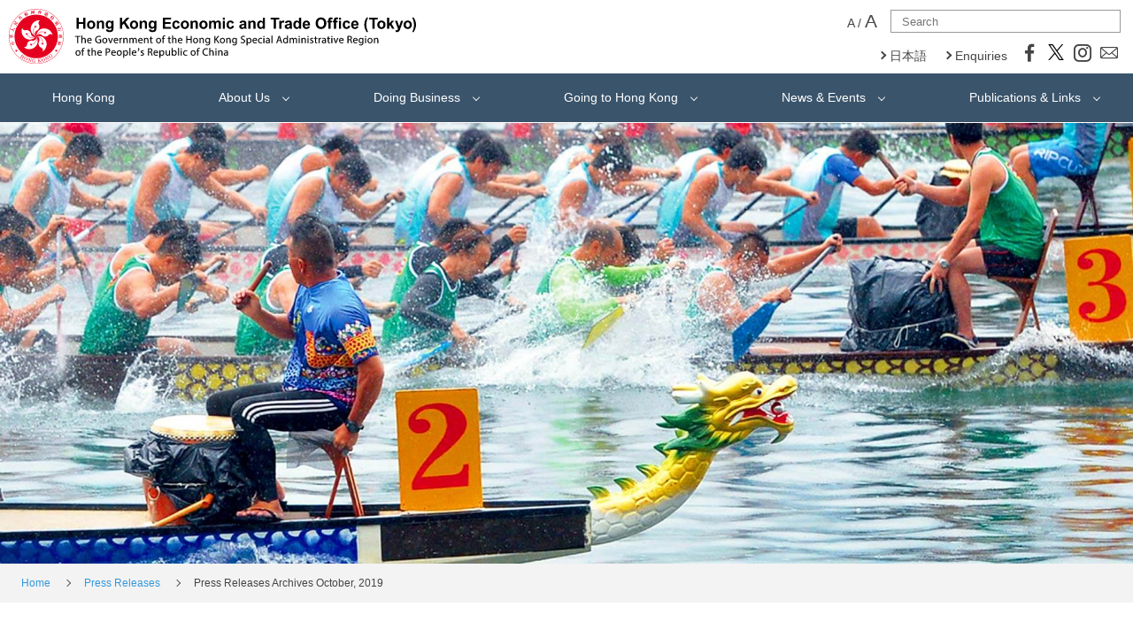

--- FILE ---
content_type: text/html; charset=UTF-8
request_url: https://www.hketotyo.gov.hk/japan/en/news/releases/archives2019/oct/
body_size: 7358
content:
<!DOCTYPE html>
<html>
<head>
	<!-- Global site tag (gtag.js) - Google Analytics -->
	<script async src="https://www.googletagmanager.com/gtag/js?id=G-G5C41RY3C6"></script>
	<script>
	  window.dataLayer = window.dataLayer || [];
	  function gtag(){dataLayer.push(arguments);}
	  gtag('js', new Date());

	  gtag('config', 'G-G5C41RY3C6');
	</script>

	<meta charset="utf-8">
	<!--IEでは最新バージョンのレンダリングモード（edge）を使用-->
	<meta http-equiv="X-UA-Compatible" content="IE=edge">
	<!--スマホ対応-->
	<meta name="viewport" content="width=device-width,minimum-scale=1.0">

	<!--ファビコン等-->
	<link rel="shortcut icon" href="../../../../../../common/images/favicon.ico" type="image/x-icon">
	<link rel="apple-touch-icon" href="../../../../../../common/images/apple-touch-icon-180x180.png">
	<link href="https://fonts.googleapis.com/css?family=Merriweather|Roboto|Roboto+Slab" rel="stylesheet">

	<meta name="keywords" content="" />
	<meta name="description" content="" />
	<title>Press Releases Archives October, 2019 | News & Events | Hong Kong Economic and Trade Office, Japan</title>

	<link rel="stylesheet" href="https://cdnjs.cloudflare.com/ajax/libs/meyer-reset/2.0/reset.css">
	<link rel="stylesheet" href="../../../../../../common/css/style.css">

	<link rel="stylesheet" href="https://cdn.jsdelivr.net/npm/fontisto@v3.0.4/css/fontisto/fontisto.min.css">

	<!--[if lt IE 9]>
	<script src="//cdnjs.cloudflare.com/ajax/libs/html5shiv/3.7.2/html5shiv.min.js"></script>
	<script src="//cdnjs.cloudflare.com/ajax/libs/respond.js/1.4.2/respond.min.js"></script>
	<script src="js/flexibility.js"></script>
	<script>
	    $(function(){
	        flexibility(document.documentElement);
	    });
	</script>
	<![endif]-->

	</head>

<body>

<div id="wrap" class="en">
<!-- Header -->

<header id="header">
	<div class="inner">
		<div id="nav_toggle" class="nav_toggle">
			<div>
				<span></span>
				<span></span>
				<span></span>
			</div>
		</div>

		<h1 id="logo"><a href="../../../../../../japan/en/"><img src="../../../../../../common/images/logo_en.svg" alt="Hong Kong Economic and Trade Office (Tokyo)" /></a></h1>

		<div id="nav__mobilemenu">
			<div id="nav__mobilemenu-holder">
				<div id="hd__search-holder">
					<form id="search" action="/common/lib/search.php" method="get">
						<input type="hidden" name="gp1" value="hketotyo_home" />
						<input type="hidden" name="gp0" value="hketotyo_home" />
						<input type="hidden" name="web" value="this" />
						<input type="hidden" name="tpl_id" value="stdsearch" />
						<input type="hidden" name="ui_lang" value="en" />
						<input type="hidden" name="proxyreload" value="1" />
						<!--<input type="text" name="query" class="input-text" value="" />-->
						<input type="search" name="query" class="input-text" placeholder="Search" />
						<button type="submit" id="sbtn2"><i class="fas fa-search fa-lg"></i></button>
					</form>
				</div>
				<div id="hd__sns-holder" class="snsbanner">
					<ul>
											<li class="facebook"><a href="https://www.facebook.com/hketo.tokyo/" target="_blank"><i class="fi fi-facebook"></i></a></li>
						<li class="twitter"><a href="https://twitter.com/hketotokyo" target="_blank"><i class="fi fi-twitter"></i></a></li>
						<li class="instagram"><a href="https://www.instagram.com/hketo.tokyo/" target="_blank"><i class="fi fi-instagram"></i></a></li>
											<li class="subscribe"><a href="/japan/en/subscribe/"><i class="fi fi-email"></i></a></li>
					</ul>
				</div>
				<div id="hd__chang-fontsize">
					<span id="font__small"><a>A</a></span> / <span id="font__big"><a>A</a></span>
				</div>
				<div id="hd__switch-lang"><a href="../../../../../../japan/jp/news/releases/archives2019/oct/">日本語</a></div>
				<div id="hd__enquiries"><a href="../../../../../../japan/en/aboutus/contactus/">Enquiries</a></div>
				<nav id="globalNavi">

					<!-- Global Menu -->
					<ul>
						<li><a href="/japan/en/about-hongkong/"><span>Hong Kong</span></a></li>
						<li class="submenu"><span>About Us</span>
							<ul>
								<li><a href="/japan/en/aboutus/welcome/">Welcome Message</a></li>
								<li><a href="/japan/en/aboutus/responsibilities/">Responsibilities</a></li>
								<li><a href="/japan/en/aboutus/organisation/">Organisation</a></li>
								<li><a href="/japan/en/aboutus/contactus/">Contact Us</a></li>
								<li><a href="/japan/en/aboutus/access/">Access</a></li>
								<li><a href="/japan/en/aboutus/job-opportunities/">Job Opportunities</a></li>
								<li><a href="/japan/en/aboutus/residents/">Hong Kong Residents Living in Japan</a></li>
								<li><a href="/japan/en/aboutus/dedicatedteam/">Dedicated Team for Attracting Businesses and Talents</a></li>
							</ul>
						</li>
						<li class="submenu"><span>Doing Business</span>
							<ul>
								<li><a href="/japan/en/business/doing/">Doing Business in &amp; through Hong Kong</a></li>
								<li><a href="/japan/en/business/setting-up/">Setting Up Business in Hong Kong</a>
								<li><a href="/japan/en/business/trading-with/">Trading with Hong Kong</a></li>
							</ul>
						</li>
						<li class="submenu"><span>Going to Hong Kong</span>
							<ul>
								<li><a href="/japan/en/going-hongkong/travelling/">Travelling to Hong Kong</a></li>
								<li><a href="/japan/en/going-hongkong/working/">Working in Hong Kong</a></li>
								<li><a href="/japan/en/going-hongkong/living/">Living in Hong Kong</a></li>
								<li><a href="/japan/en/going-hongkong/studying/">Studying in Hong Kong</a></li>
								<li><a href="/japan/en/going-hongkong/experiencing/">Experiencing Arts and Culture in Hong Kong</a></li>
							</ul>
						</li>
						<li class="submenu"><span>News &amp; Events</span>
							<ul>
								<li><a href="/japan/en/news/news/">News</a></li>
								<li><a href="/japan/en/news/releases/">Press Releases</a></li>
								<li><a href="/japan/en/news/events/">Events &amp; Activities</a></li>
							</ul>
						</li>
						<li class="submenu"><span>Publications &amp; Links</span>
							<ul>
								<li><a href="/japan/en/publications/newsletter/">Newsletter (Japanese Only)</a></li>
								<li><a href="/japan/en/publications/publications/">Publications</a></li>
								<li><a href="/japan/en/publications/links/">Useful Links</a></li>
							</ul>
						</li>
					</ul>
					<!-- /Global Menu -->
				</nav>
				<div class="nav__mobilemenu_bottom"></div>
			<!-- / .nav__mobilemenu-holder --></div>
		<!-- / #nav__mobilemenu --></div>
	</div>
</header>
<!-- /Header -->

<div id="mainArea">
	<div id="news" class="underPage inner">
		<div id="mainimage"><img src="../../../../../../common/images/mainimage_news.jpg" alt="" /></div>
		<!-- Bread Crumb -->
		
<div class="breadcrumb">
	<ul>
		<li><a href="../../../../../../japan/en">Home</a></li>

		
						<li><a href="../../../../../../japan/en/news/releases/">Press Releases</a></li>
			<li>Press Releases Archives October, 2019</li>

			
			</ul>
</div>
		<!-- /Bread Crumb -->

		<!-- contents -->
		<div id="contents-main">
			<section id="news_release" class="conts__inner">
				<h2>Press Releases Archives</h2>

		    <section class="conts-box lead-box">
					<h3>October, 2019</h3>
					<div class="archivesList">
						<h4>Archives</h4>
						<ul class="archive__accordion">
	<li class="current">
		<p><a href="../../../../../../japan/en/news/releases/">Current Press Releases</a></p>
	</li>
	<li>
		<p>2025</p>
		<ul>
			<li><a href="../../../../../../japan/en/news/releases/archives2025/dec/">December</a></li>
			<li><a href="../../../../../../japan/en/news/releases/archives2025/nov/">November</a></li> 
			<li><a href="../../../../../../japan/en/news/releases/archives2025/oct/">October</a></li>
			<li><a href="../../../../../../japan/en/news/releases/archives2025/sep/">September</a></li>
			<li><a href="../../../../../../japan/en/news/releases/archives2025/aug/">August</a></li>
			<li><a href="../../../../../../japan/en/news/releases/archives2025/jul/">July</a></li>
			<li><a href="../../../../../../japan/en/news/releases/archives2025/jun/">June</a></li>
			<li><a href="../../../../../../japan/en/news/releases/archives2025/may/">May</a></li>
			<li><a href="../../../../../../japan/en/news/releases/archives2025/apr/">April</a></li>
			<li><a href="../../../../../../japan/en/news/releases/archives2025/mar/">March</a></li>
			<li><a href="../../../../../../japan/en/news/releases/archives2025/feb/">February</a></li>
			<li><a href="../../../../../../japan/en/news/releases/archives2025/jan/">January</a></li>
		</ul>
	</li>
	<li>
		<p>2024</p>
		<ul>
			<li><a href="../../../../../../japan/en/news/releases/archives2024/dec/">December</a></li>
			<li><a href="../../../../../../japan/en/news/releases/archives2024/nov/">November</a></li>
			<li><a href="../../../../../../japan/en/news/releases/archives2024/oct/">October</a></li>
			<li><a href="../../../../../../japan/en/news/releases/archives2024/sep/">September</a></li>
			<li><a href="../../../../../../japan/en/news/releases/archives2024/aug/">August</a></li>
			<li><a href="../../../../../../japan/en/news/releases/archives2024/jul/">July</a></li>
			<li><a href="../../../../../../japan/en/news/releases/archives2024/jun/">June</a></li>
			<li><a href="../../../../../../japan/en/news/releases/archives2024/may/">May</a></li>
			<li><a href="../../../../../../japan/en/news/releases/archives2024/apr/">April</a></li>
			<li><a href="../../../../../../japan/en/news/releases/archives2024/mar/">March</a></li>
			<li><a href="../../../../../../japan/en/news/releases/archives2024/feb/">February</a></li>
			<li><a href="../../../../../../japan/en/news/releases/archives2024/jan/">January</a></li>
		</ul>
	</li>
	<li>
		<p>2023</p>
		<ul>
			<li><a href="../../../../../../japan/en/news/releases/archives2023/dec/">December</a></li>
			<li><a href="../../../../../../japan/en/news/releases/archives2023/nov/">November</a></li>
			<li><a href="../../../../../../japan/en/news/releases/archives2023/oct/">October</a></li>
			<li><a href="../../../../../../japan/en/news/releases/archives2023/sep/">September</a></li>
			<li><a href="../../../../../../japan/en/news/releases/archives2023/aug/">August</a></li>
			<li><a href="../../../../../../japan/en/news/releases/archives2023/jul/">July</a></li>
			<li><a href="../../../../../../japan/en/news/releases/archives2023/jun/">June</a></li>
			<li><a href="../../../../../../japan/en/news/releases/archives2023/may/">May</a></li>
			<li><a href="../../../../../../japan/en/news/releases/archives2023/apr/">April</a></li>
			<li><a href="../../../../../../japan/en/news/releases/archives2023/mar/">March</a></li>
			<li><a href="../../../../../../japan/en/news/releases/archives2023/feb/">February</a></li>
			<li><a href="../../../../../../japan/en/news/releases/archives2023/jan/">January</a></li>
		</ul>
	</li>
	<li>
		<p>2022</p>
		<ul>
			<li><a href="../../../../../../japan/en/news/releases/archives2022/dec/">December</a></li>
			<li><a href="../../../../../../japan/en/news/releases/archives2022/nov/">November</a></li>
			<li><a href="../../../../../../japan/en/news/releases/archives2022/oct/">October</a></li>
			<li><a href="../../../../../../japan/en/news/releases/archives2022/sep/">September</a></li>
			<li><a href="../../../../../../japan/en/news/releases/archives2022/aug/">August</a></li>
			<li><a href="../../../../../../japan/en/news/releases/archives2022/jul/">July</a></li>
			<li><a href="../../../../../../japan/en/news/releases/archives2022/jun/">June</a></li>
			<li><a href="../../../../../../japan/en/news/releases/archives2022/may/">May</a></li>
			<li><a href="../../../../../../japan/en/news/releases/archives2022/apr/">April</a></li>
			<li><a href="../../../../../../japan/en/news/releases/archives2022/mar/">March</a></li>
			<li><a href="../../../../../../japan/en/news/releases/archives2022/feb/">February</a></li>
			<li><a href="../../../../../../japan/en/news/releases/archives2022/jan/">January</a></li>
		</ul>
	</li>
	<li>
		<p>2021</p>
		<ul>
			<li><a href="../../../../../../japan/en/news/releases/archives2021/dec/">December</a></li>
			<li><a href="../../../../../../japan/en/news/releases/archives2021/nov/">November</a></li>
			<li><a href="../../../../../../japan/en/news/releases/archives2021/oct/">October</a></li>
			<li><a href="../../../../../../japan/en/news/releases/archives2021/sep/">September</a></li>
			<li><a href="../../../../../../japan/en/news/releases/archives2021/aug/">August</a></li>
			<li><a href="../../../../../../japan/en/news/releases/archives2021/jul/">July</a></li>
			<li><a href="../../../../../../japan/en/news/releases/archives2021/jun/">June</a></li>
			<li><a href="../../../../../../japan/en/news/releases/archives2021/may/">May</a></li>
			<li><a href="../../../../../../japan/en/news/releases/archives2021/apr/">April</a></li>
			<li><a href="../../../../../../japan/en/news/releases/archives2021/mar/">March</a></li>
			<li><a href="../../../../../../japan/en/news/releases/archives2021/feb/">February</a></li>
			<li><a href="../../../../../../japan/en/news/releases/archives2021/jan/">January</a></li>
		</ul>
	</li>
	<li>
		<p>2020</p>
		<ul>
			<li><a href="../../../../../../japan/en/news/releases/archives2020/dec/">December</a></li>
			<li><a href="../../../../../../japan/en/news/releases/archives2020/nov/">November</a></li>
			<li><a href="../../../../../../japan/en/news/releases/archives2020/oct/">October</a></li>
			<li><a href="../../../../../../japan/en/news/releases/archives2020/sep/">September</a></li>
			<li><a href="../../../../../../japan/en/news/releases/archives2020/aug/">August</a></li>
			<li><a href="../../../../../../japan/en/news/releases/archives2020/jul/">July</a></li>
			<li><a href="../../../../../../japan/en/news/releases/archives2020/jun/">June</a></li>
			<li><a href="../../../../../../japan/en/news/releases/archives2020/may/">May</a></li>
			<li><a href="../../../../../../japan/en/news/releases/archives2020/apr/">April</a></li>
			<li><a href="../../../../../../japan/en/news/releases/archives2020/mar/">March</a></li>
			<li><a href="../../../../../../japan/en/news/releases/archives2020/feb/">February</a></li>
			<li><a href="../../../../../../japan/en/news/releases/archives2020/jan/">January</a></li>
		</ul>
	</li>
	<li>
		<p>2019</p>
		<ul>
			<li><a href="../../../../../../japan/en/news/releases/archives2019/dec/">December</a></li>
			<li><a href="../../../../../../japan/en/news/releases/archives2019/nov/">November</a></li>
			<li><a href="../../../../../../japan/en/news/releases/archives2019/oct/">October</a></li>
			<li><a href="../../../../../../japan/en/news/releases/archives2019/sep/">September</a></li>
			<li><a href="../../../../../../japan/en/news/releases/archives2019/aug/">August</a></li>
			<li><a href="../../../../../../japan/en/news/releases/archives2019/jul/">July</a></li>
			<li><a href="../../../../../../japan/en/news/releases/archives2019/jun/">June</a></li>
			<li><a href="../../../../../../japan/en/news/releases/archives2019/may/">May</a></li>
			<li><a href="../../../../../../japan/en/news/releases/archives2019/apr/">April</a></li>
			<li><a href="../../../../../../japan/en/news/releases/archives2019/mar/">March</a></li>
			<li><a href="../../../../../../japan/en/news/releases/archives2019/feb/">February</a></li>
			<li><a href="../../../../../../japan/en/news/releases/archives2019/jan/">January</a></li>
		</ul>
	</li>
	<li>
		<p>2018</p>
		<ul>
			<li><a href="../../../../../../japan/en/news/releases/archives2018/dec/">December</a></li>
			<li><a href="../../../../../../japan/en/news/releases/archives2018/nov/">November</a></li>
			<li><a href="../../../../../../japan/en/news/releases/archives2018/oct/">October</a></li>
			<li><a href="../../../../../../japan/en/news/releases/archives2018/sep/">September</a></li>
			<li><a href="../../../../../../japan/en/news/releases/archives2018/aug/">August</a></li>
			<li><a href="../../../../../../japan/en/news/releases/archives2018/jul/">July</a></li>
			<li><a href="../../../../../../japan/en/news/releases/archives2018/jun/">June</a></li>
			<li><a href="../../../../../../japan/en/news/releases/archives2018/may/">May</a></li>
			<li><a href="../../../../../../japan/en/news/releases/archives2018/apr/">April</a></li>
			<li><a href="../../../../../../japan/en/news/releases/archives2018/mar/">March</a></li>
			<li><a href="../../../../../../japan/en/news/releases/archives2018/feb/">February</a></li>
			<li><a href="../../../../../../japan/en/news/releases/archives2018/jan/">January</a></li>
		</ul>
	</li>
	<li>
		<p>2017</p>
		<ul>
			<li><a href="../../../../../../japan/en/news/releases/archives2017/dec/">December</a></li>
			<li><a href="../../../../../../japan/en/news/releases/archives2017/nov/">November</a></li>
			<li><a href="../../../../../../japan/en/news/releases/archives2017/oct/">October</a></li>
			<li><a href="../../../../../../japan/en/news/releases/archives2017/sep/">September</a></li>
			<li><a href="../../../../../../japan/en/news/releases/archives2017/aug/">August</a></li>
			<li><a href="../../../../../../japan/en/news/releases/archives2017/jul/">July</a></li>
			<li><a href="../../../../../../japan/en/news/releases/archives2017/jun/">June</a></li>
			<li><a href="../../../../../../japan/en/news/releases/archives2017/may/">May</a></li>
			<li><a href="../../../../../../japan/en/news/releases/archives2017/apr/">April</a></li>
			<li><a href="../../../../../../japan/en/news/releases/archives2017/mar/">March</a></li>
			<li><a href="../../../../../../japan/en/news/releases/archives2017/feb/">February</a></li>
			<li><a href="../../../../../../japan/en/news/releases/archives2017/jan/">January</a></li>
		</ul>
	</li>
	<li>
		<p>2016</p>
		<ul>
			<li><a href="../../../../../../japan/en/news/releases/archives2016/dec/">December</a></li>
			<li><a href="../../../../../../japan/en/news/releases/archives2016/nov/">November</a></li>
			<li><a href="../../../../../../japan/en/news/releases/archives2016/oct/">October</a></li>
			<li><a href="../../../../../../japan/en/news/releases/archives2016/sep/">September</a></li>
			<li><a href="../../../../../../japan/en/news/releases/archives2016/aug/">August</a></li>
			<li><a href="../../../../../../japan/en/news/releases/archives2016/jul/">July</a></li>
			<li><a href="../../../../../../japan/en/news/releases/archives2016/jun/">June</a></li>
			<li><a href="../../../../../../japan/en/news/releases/archives2016/may/">May</a></li>
			<li><a href="../../../../../../japan/en/news/releases/archives2016/apr/">April</a></li>
			<li><a href="../../../../../../japan/en/news/releases/archives2016/mar/">March</a></li>
			<li><a href="../../../../../../japan/en/news/releases/archives2016/feb/">February</a></li>
			<li><a href="../../../../../../japan/en/news/releases/archives2016/jan/">January</a></li>
		</ul>
	</li>
	<li>
		<p>2015</p>
		<ul>
			<li><a href="../../../../../../japan/en/news/releases/archives2015/dec/">December</a></li>
			<li><a href="../../../../../../japan/en/news/releases/archives2015/nov/">November</a></li>
			<li><a href="../../../../../../japan/en/news/releases/archives2015/oct/">October</a></li>
			<li><a href="../../../../../../japan/en/news/releases/archives2015/sep/">September</a></li>
			<li><a href="../../../../../../japan/en/news/releases/archives2015/aug/">August</a></li>
			<li><a href="../../../../../../japan/en/news/releases/archives2015/jul/">July</a></li>
			<li><a href="../../../../../../japan/en/news/releases/archives2015/jun/">June</a></li>
			<li><a href="../../../../../../japan/en/news/releases/archives2015/may/">May</a></li>
			<li><a href="../../../../../../japan/en/news/releases/archives2015/apr/">April</a></li>
			<li><a href="../../../../../../japan/en/news/releases/archives2015/mar/">March</a></li>
			<li><a href="../../../../../../japan/en/news/releases/archives2015/feb/">February</a></li>
			<li><a href="../../../../../../japan/en/news/releases/archives2015/jan/">January</a></li>
		</ul>
	</li>
	<li>
		<p>2014</p>
		<ul>
			<li><a href="../../../../../../japan/en/news/releases/archives2014/dec/">December</a></li>
			<li><a href="../../../../../../japan/en/news/releases/archives2014/nov/">November</a></li>
			<li><a href="../../../../../../japan/en/news/releases/archives2014/oct/">October</a></li>
			<li><a href="../../../../../../japan/en/news/releases/archives2014/sep/">September</a></li>
			<li><a href="../../../../../../japan/en/news/releases/archives2014/aug/">August</a></li>
			<li><a href="../../../../../../japan/en/news/releases/archives2014/jul/">July</a></li>
			<li><a href="../../../../../../japan/en/news/releases/archives2014/jun/">June</a></li>
			<li><a href="../../../../../../japan/en/news/releases/archives2014/may/">May</a></li>
			<li><a href="../../../../../../japan/en/news/releases/archives2014/apr/">April</a></li>
			<li><a href="../../../../../../japan/en/news/releases/archives2014/mar/">March</a></li>
			<li><a href="../../../../../../japan/en/news/releases/archives2014/feb/">February</a></li>
			<li><a href="../../../../../../japan/en/news/releases/archives2014/jan/">January</a></li>
		</ul>
	</li>
	<li>
		<p>2013</p>
		<ul>
			<li><a href="../../../../../../japan/en/news/releases/archives2013/dec/">December</a></li>
			<li><a href="../../../../../../japan/en/news/releases/archives2013/nov/">November</a></li>
			<li><a href="../../../../../../japan/en/news/releases/archives2013/oct/">October</a></li>
			<li><a href="../../../../../../japan/en/news/releases/archives2013/sep/">September</a></li>
			<li><a href="../../../../../../japan/en/news/releases/archives2013/aug/">August</a></li>
			<li><a href="../../../../../../japan/en/news/releases/archives2013/jul/">July</a></li>
			<li><a href="../../../../../../japan/en/news/releases/archives2013/jun/">June</a></li>
			<li><a href="../../../../../../japan/en/news/releases/archives2013/may/">May</a></li>
			<li><a href="../../../../../../japan/en/news/releases/archives2013/apr/">April</a></li>
			<li><a href="../../../../../../japan/en/news/releases/archives2013/mar/">March</a></li>
			<li><a href="../../../../../../japan/en/news/releases/archives2013/feb/">February</a></li>
			<li><a href="../../../../../../japan/en/news/releases/archives2013/jan/">January</a></li>
		</ul>
	</li>
	<li>
		<p>2012</p>
		<ul>
			<li><a href="../../../../../../japan/en/news/releases/archives2012/dec/">December</a></li>
			<li><a href="../../../../../../japan/en/news/releases/archives2012/nov/">November</a></li>
			<li><a href="../../../../../../japan/en/news/releases/archives2012/oct/">October</a></li>
			<li><a href="../../../../../../japan/en/news/releases/archives2012/sep/">September</a></li>
			<li><a href="../../../../../../japan/en/news/releases/archives2012/aug/">August</a></li>
			<li><a href="../../../../../../japan/en/news/releases/archives2012/jul/">July</a></li>
			<li><a href="../../../../../../japan/en/news/releases/archives2012/jun/">June</a></li>
			<li><a href="../../../../../../japan/en/news/releases/archives2012/may/">May</a></li>
			<li><a href="../../../../../../japan/en/news/releases/archives2012/apr/">April</a></li>
			<li><a href="../../../../../../japan/en/news/releases/archives2012/mar/">March</a></li>
			<li><a href="../../../../../../japan/en/news/releases/archives2012/feb/">February</a></li>
			<li><a href="../../../../../../japan/en/news/releases/archives2012/jan/">January</a></li>
		</ul>
	</li>
	<li>
		<p>2011</p>
		<ul>
			<li><a href="../../../../../../japan/en/news/releases/archives2011/mar/">March</a></li>
		</ul>
	</li>
</ul>
					</div>

					<dl class="newsList">
                        <dt>October 31, 2019</dt>
                        <dd><a href="https://www.info.gov.hk/gia/general/201910/31/P2019103100989.htm" target="_blank">Government strongly condemns rioters for disrupting social order</a></dd>
                        <dt>October 31, 2019</dt>
                        <dd><a href="https://www.info.gov.hk/gia/general/201910/31/P2019103100909.htm" target="_blank">HKSAR Government responds to UK report</a></dd>
                        <dt>October 31, 2019</dt>
                        <dd><a href="https://www.info.gov.hk/gia/general/201910/31/P2019103100820.htm" target="_blank">Transcript of remarks by CE at question-and-answer session of Joint Business Community Luncheon</a></dd>
                        <dt>October 31, 2019</dt>
                        <dd><a href="https://www.info.gov.hk/gia/general/201910/31/P2019103100701.htm" target="_blank">Speech by CE at Joint Business Community Luncheon</a></dd>
                        <dt>October 31, 2019</dt>
                        <dd><a href="https://www.info.gov.hk/gia/general/201910/31/P2019103100658.htm" target="_blank">Monetary Statistics for September 2019</a></dd>
                        <dt>October 31, 2019</dt>
                        <dd><a href="https://www.info.gov.hk/gia/general/201910/31/P2019103000500.htm" target="_blank">Financial results for the six months ended September 30, 2019</a></dd>
                        <dt>October 31, 2019</dt>
                        <dd><a href="https://www.info.gov.hk/gia/general/201910/31/P2019103100348.htm" target="_blank">Advance estimates on Gross Domestic Product for third quarter of 2019</a></dd>
                        <dt>October 31, 2019</dt>
                        <dd><a href="https://www.info.gov.hk/gia/general/201910/31/P2019103100245.htm" target="_blank">1 090 validly nominated candidates for District Council Ordinary Election</a></dd>
                        <dt>October 30, 2019</dt>
                        <dd><a href="https://www.info.gov.hk/gia/general/201910/30/P2019103000456.htm" target="_blank">LCQ11: Maintain public safety and order</a></dd>
                        <dt>October 30, 2019</dt>
                        <dd><a href="https://www.info.gov.hk/gia/general/201910/30/P2019103000392.htm" target="_blank">LCQ3: Impacts of recent political situation</a></dd>
                        <dt>October 30, 2019</dt>
                        <dd><a href="https://www.info.gov.hk/gia/general/201910/30/P2019103000353.htm" target="_blank">LCQ1: Attracting innovation and technology talents</a></dd>
                        <dt>October 30, 2019</dt>
                        <dd><a href="https://www.info.gov.hk/gia/general/201910/30/P2019103000329.htm" target="_blank">Speech by CE at Asia House Future of Trade conference</a></dd>
                        <dt>October 29, 2019</dt>
                        <dd><a href="https://www.info.gov.hk/gia/general/201910/29/P2019102900256.htm" target="_blank">HKSAR Government responds to media enquiries regarding 2019 District Council Ordinary Election</a></dd>
                        <dt>October 29, 2019</dt>
                        <dd><a href="https://www.info.gov.hk/gia/general/201910/29/P2019102900448.htm" target="_blank">Transcript of remarks by CE at media session before ExCo meeting</a></dd>
                        <dt>October 28, 2019</dt>
                        <dd><a href="https://www.info.gov.hk/gia/general/201910/28/P2019102800036.htm" target="_blank">Police strongly condemn violent and vandalistic acts</a></dd>
						<dt>October 27, 2019</dt>
						<dd><a href="https://www.info.gov.hk/gia/general/201910/27/P2019102700776.htm" target="_blank">Government strongly condemns illegal acts of rioters</a></dd>
						<dt>October 25, 2019</dt>
						<dd><a href="https://www.info.gov.hk/gia/general/201910/25/P2019102500770.htm" target="_blank">HKSAR Government responds to UK House of Lords motion</a></dd>
						<dt>October 25, 2019</dt>
						<dd><a href="https://www.info.gov.hk/gia/general/201910/25/P2019102400311.htm" target="_blank">2019 Edition of "Hong Kong Annual Digest of Statistics" published</a></dd>
						<dt>October 25, 2019</dt>
						<dd><a href="https://www.info.gov.hk/gia/general/201910/25/P2019102500302.htm" target="_blank">Salary indices for managerial and professional employees for June 2019</a></dd>
						<dt>October 24, 2019</dt>
						<dd><a href="https://www.info.gov.hk/gia/general/201910/24/P2019102400512.htm" target="_blank">Hong Kong ranked world's third easiest place to do business</a></dd>
						<dt>October 24, 2019</dt>
						<dd><a href="https://www.info.gov.hk/gia/general/201910/24/P2019102400271.htm" target="_blank">External merchandise trade statistics for September 2019</a></dd>
						<dt>October 24, 2019</dt>
						<dd><a href="https://www.info.gov.hk/gia/general/201910/24/P2019102400360.htm" target="_blank">Speech by CE at International Forum on Guangdong-Hong Kong-Macao Greater Bay Area</a></dd>
						<dt>October 23, 2019</dt>
						<dd><a href="https://www.info.gov.hk/gia/general/201910/23/P2019102300581.htm" target="_blank">LCQ4: International image and business environment of Hong Kong</a></dd>
						<dt>October 23, 2019</dt>
						<dd><a href="https://www.info.gov.hk/gia/general/201910/23/P2019102300609.htm" target="_blank">SCED speaks on support measures for tourism sector</a></dd>
						<dt>October 23, 2019</dt>
						<dd><a href="https://www.info.gov.hk/gia/general/201910/23/P2019102300496.htm" target="_blank">LCQ20: Innovation, technology and re-industrialisation</a></dd>
						<dt>October 23, 2019</dt>
						<dd><a href="https://www.info.gov.hk/gia/general/201910/23/P2019102300326.htm" target="_blank">Hong Kong-Zhuhai-Macao Bridge Greater Bay Area Quota Scheme</a></dd>
						<dt>October 22, 2019</dt>
						<dd><a href="https://www.info.gov.hk/gia/general/201910/22/P2019102200708.htm" target="_blank">Transcript of remarks by FS</a></dd>
						<dt>October 22, 2019</dt>
						<dd><a href="https://www.info.gov.hk/gia/general/201910/22/P2019102200617.htm" target="_blank">FS announces additional measures to support enterprises and safeguard jobs</a></dd>
						<dt>October 22, 2019</dt>
						<dd><a href="https://www.info.gov.hk/gia/general/201910/22/P2019102200286.htm" target="_blank">Consumer Price Indices for September 2019</a></dd>
						<dt>October 22, 2019</dt>
						<dd><a href="https://www.info.gov.hk/gia/general/201910/22/P2019102200440.htm" target="_blank">Transcript of remarks by Acting CE at media session before ExCo meeting</a></dd>
						<dt>October 21, 2019</dt>
						<dd><a href="https://www.info.gov.hk/gia/general/201910/21/P2019102100631.htm" target="_blank">New section opens today - creates essential 560 metres for connecting the longest harbourfront promenade</a></dd>
						<dt>October 21, 2019</dt>
						<dd><a href="https://www.info.gov.hk/gia/general/201910/21/P2019102100550.htm" target="_blank">Latest government surveys show city continues to attract multinationals and start-ups</a></dd>
						<dt>October 21, 2019</dt>
						<dd><a href="https://www.info.gov.hk/gia/general/201910/21/P2019102100054.htm" target="_blank">Police strongly condemn violent and vandalistic acts</a></dd>
						<dt>October 20, 2019</dt>
						<dd><a href="https://www.info.gov.hk/gia/general/201910/20/P2019102000848.htm" target="_blank">Government strongly condemns malicious acts of rioters</a></dd>
						<dt>October 20, 2019</dt>
						<dd><a href="https://www.info.gov.hk/gia/general/201910/20/P2019102000481.htm" target="_blank">CE to attend Emperor Naruhito's enthronement ceremony in Japan</a></dd>
						<dt>October 18, 2019</dt>
						<dd><a href="https://www.info.gov.hk/gia/general/201910/18/P2019101800410.htm" target="_blank">Unemployment and underemployment statistics for July - September 2019</a></dd>
						<dt>October 18, 2019</dt>
						<dd><a href="https://www.info.gov.hk/gia/general/201910/18/P2019101800330.htm" target="_blank">Business expectations for fourth quarter of 2019</a></dd>
						<dt>October 17, 2019</dt>
						<dd><a href="https://www.info.gov.hk/gia/general/201910/17/P2019101700897.htm" target="_blank">1104 nomination forms for District Council Ordinary Election received by deadline</a></dd>
						<dt>October 17, 2019</dt>
						<dd><a href="https://www.info.gov.hk/gia/general/201910/17/P2019101600875.htm" target="_blank">Transcript of CE's press conference on "The Chief Executive's 2019 Policy Address"</a></dd>
						<dt>October 16, 2019</dt>
						<dd><a href="https://www.info.gov.hk/gia/general/201910/16/P2019101600308.htm" target="_blank">Numbers of overseas and Mainland companies and start-ups in Hong Kong continue to grow</a></dd>
						<dt>October 16, 2019</dt>
						<dd><a href="https://www.info.gov.hk/gia/general/201910/16/P2019101600367.htm" target="_blank">Policy Address aims to enhance people's livelihoods says CE</a></dd>
						<dt>October 16, 2019</dt>
						<dd><a href="https://www.info.gov.hk/gia/general/201910/16/P2019101600359.htm" target="_blank">CE outlines policies to boost housing and land supply</a></dd>
						<dt>October 16, 2019</dt>
						<dd><a href="https://www.info.gov.hk/gia/general/201910/16/P2019101600463.htm" target="_blank">CE sets out principles for restoring calm, boosting the economy in Policy Address</a></dd>
						<dt>October 16, 2019</dt>
						<dd><a href="https://www.info.gov.hk/gia/general/201910/16/P2019101600165.htm" target="_blank">Full text of "The Chief Executive's 2019 Policy Address"</a></dd>
						<dt>October 16, 2019</dt>
						<dd><a href="https://www.info.gov.hk/gia/general/201910/16/P2019101600101.htm" target="_blank">FS attends APEC Finance Ministers' Meeting in Chile</a></dd>
						<dt>October 16, 2019</dt>
						<dd><a href="https://www.info.gov.hk/gia/general/201910/16/P2019101600155.htm" target="_blank">HKSARG responds to passage of acts and resolution on Hong Kong by US House of Representatives</a></dd>
						<dt>October 15, 2019</dt>
						<dd><a href="https://www.info.gov.hk/gia/general/201910/15/P2019101500258.htm" target="_blank">Volume and price statistics of external merchandise trade in August 2019</a></dd>
						<dt>October 15, 2019</dt>
						<dd><a href="https://www.info.gov.hk/gia/general/201910/15/P2019101500429.htm" target="_blank">Transcript of remarks by CE at media session before ExCo meeting</a></dd>
						<dt>October 14, 2019</dt>
						<dd><a href="https://www.info.gov.hk/gia/general/201910/14/P2019101400817.htm" target="_blank">Chief Executive to deliver Policy Address to LegCo</a></dd>
						<dt>October 14, 2019</dt>
						<dd><a href="https://www.info.gov.hk/gia/general/201910/14/P2019101400615.htm" target="_blank">Tai Kwun - Centre for Heritage and Arts wins Award of Excellence of UNESCO Asia-Pacific Awards for Cultural Heritage Conservation</a></dd>
						<dt>October 14, 2019</dt>
						<dd><a href="https://www.info.gov.hk/gia/general/201910/14/P2019101400057.htm" target="_blank">Police strongly condemn massive violent and vandalistic acts</a></dd>

						<dt>October 13, 2019</dt>
						<dd><a href="https://www.info.gov.hk/gia/general/201910/13/P2019101300842.htm" target="_blank">Government expresses extreme outrage at violent acts of masked rioters</a></dd>
						<dt>October 13, 2019</dt>
						<dd><a href="https://www.info.gov.hk/gia/general/201910/13/P2019101300673.htm" target="_blank">Response by CE's Office to media enquiries</a></dd>

						<dt>October 12, 2019</dt>
						<dd><a href="https://www.info.gov.hk/gia/general/201910/12/P2019101200852.htm" target="_blank">Government strongly condemns violent acts of masked rioters</a></dd>
						<dt>October 12, 2019</dt>
						<dd><a href="https://www.info.gov.hk/gia/general/201910/12/P2019101200486.htm" target="_blank">Transcript of remarks by SCMA at media session on District Council Election</a></dd>

						<dt>October 11, 2019</dt>
						<dd><a href="https://www.info.gov.hk/gia/general/201910/11/P2019101000507.htm" target="_blank">"Inheritance - The Intangible Cultural Heritage of Japan" exhibition to showcase valuable Japanese and Hong Kong craftsmanship</a></dd>
						<dt>October 11, 2019</dt>
						<dd><a href="https://www.info.gov.hk/gia/general/201910/11/P2019101100487.htm" target="_blank">New patent system in Hong Kong to launch on December 19</a></dd>
						<dt>October 11, 2019</dt>
						<dd><a href="https://www.info.gov.hk/gia/general/201910/11/P2019101100233.htm" target="_blank">Enhancements to investor compensation regime gazetted</a></dd>

						<dt>October 10, 2019</dt>
						<dd><a href="https://www.info.gov.hk/gia/general/201910/10/P2019101000738.htm" target="_blank">Transcript of remarks of interdepartmental press conference</a></dd>

						<dt>October 9, 2019</dt>
						<dd><a href="https://www.info.gov.hk/gia/general/201910/09/P2019100900598.htm" target="_blank">Electoral Affairs Commission responds to media enquiries</a></dd>

						<dt>October 8, 2019</dt>
						<dd><a href="https://www.info.gov.hk/gia/general/201910/08/P2019100800478.htm" target="_blank">Transcript of remarks by CE at media session before ExCo meeting</a></dd>
						<dt>October 8, 2019</dt>
						<dd><a href="https://www.info.gov.hk/gia/general/201910/08/P2019100800028.htm" target="_blank">Police strongly condemn violent and vandalistic acts in various districts</a></dd>

						<dt>October 7, 2019</dt>
						<dd><a href="https://www.info.gov.hk/gia/general/201910/07/P2019100700819.htm" target="_blank">Government appeals to public to pay attention to personal safety</a></dd>
						<dt>October 7, 2019</dt>
						<dd><a href="https://www.info.gov.hk/gia/general/201910/07/P2019100700055.htm" target="_blank">Police severely condemn massive violent protests</a></dd>

						<dt>October 6, 2019</dt>
						<dd><a href="https://www.info.gov.hk/gia/general/201910/06/P2019100600816.htm" target="_blank">Government severely condemns violent acts of masked rioters</a></dd>

						<dt>October 5, 2019</dt>
						<dd><a href="https://www.info.gov.hk/gia/general/201910/05/P2019100500755.htm" target="_blank">Video address by CE to members of the public</a></dd>
						<dt>October 5, 2019</dt>
						<dd><a href="https://www.info.gov.hk/gia/general/201910/05/P2019100500605.htm" target="_blank">Transcript of remarks by SJ and S for S on Prohibition on Face Covering Regulation</a></dd>

						<dt>October 4, 2019</dt>
						<dd><a href="https://www.info.gov.hk/gia/general/201910/04/P2019100400773.htm" target="_blank">CE's opening remarks at press conference</a></dd>
						<dt>October 4, 2019</dt>
						<dd><a href="https://www.info.gov.hk/gia/general/201910/04/P2019100400613.htm" target="_blank">Prohibition on Face Covering Regulation gazette</a></dd>
						<dt>October 4, 2019</dt>
						<dd><a href="https://www.info.gov.hk/gia/general/201910/04/P2019100400936.htm" target="_blank">Transcript of remarks by CE at press conference (1)</a></dd>
						<dt>October 4, 2019</dt>
						<dd><a href="https://www.info.gov.hk/gia/general/201910/04/P2019100400974.htm" target="_blank">Transcript of remarks by CE at press conference (2)</a></dd>

						<dt>October 3, 2019</dt>
						<dd><a href="https://www.info.gov.hk/gia/general/201910/03/P2019100300073.htm" target="_blank">Government strongly condemns violent and illegal acts</a></dd>

						<dt>October 2, 2019</dt>
						<dd><a href="https://www.info.gov.hk/gia/general/201910/02/P2019100200328.htm" target="_blank">Provisional statistics of retail sales for August 2019</a></dd>
						<dt>October 2, 2019</dt>
						<dd><a href="https://www.info.gov.hk/gia/general/201910/02/P2019100200058.htm" target="_blank">Government strongly condemns radical protesters' extreme acts</a></dd>
						<dt>October 2, 2019</dt>
						<dd><a href="https://www.info.gov.hk/gia/general/201910/02/P2019100200051.htm" target="_blank">Police severely condemn massive violent protests</a></dd>

						<dt>October 1, 2019</dt>
						<dd><a href="https://www.info.gov.hk/gia/general/201910/01/P2019100100226.htm" target="_blank">Acting CE's speech at National Day reception</a></dd>
					</dl>
				</section><!-- / .conts-lead -->

			</section><!-- / #news_release -->
		</div><!-- /#contents-main -->		<!-- /contents -->

		<div class="revitiondate">
			<div class="inner">Last Updated: November 05, 2019</div>
		</div>

	</div><!-- /#news -->
</div><!-- /#mainArea -->


<!-- Footer -->
<footer id="footer">
  <!-- sns -->
	<div id="ft__sns" class="snsbanner">
		<div class="inner">
			<div>Follow Us</div>
			<ul>
							<li class="facebook"><a href="https://www.facebook.com/hketo.tokyo/" target="_blank"><i class="fi fi-facebook"></i></a></li>
				<li class="twitter"><a href="https://twitter.com/hketotokyo" target="_blank"><i class="fi fi-twitter"></i></a></li>
				<li class="instagram"><a href="https://www.instagram.com/hketo.tokyo/" target="_blank"><i class="fi fi-instagram"></i></a></li>
							<li class="subscribe"><a href="/japan/en/subscribe/"><i class="fi fi-email"></i></a></li>
			</ul>
		</div><!-- / .inner -->
	</div><!-- /#ft__sns -->

	<!-- sitemap -->
	<div id="ft__sitemap">
		<div class="inner">
			<nav id="ft__nav">
				<!-- Global Menu -->
				<ul>
						<li><a href="/japan/en/about-hongkong/"><span>Hong Kong</span></a></li>
						<li class="submenu"><span>About Us</span>
							<ul>
								<li><a href="/japan/en/aboutus/welcome/">Welcome Message</a></li>
								<li><a href="/japan/en/aboutus/responsibilities/">Responsibilities</a></li>
								<li><a href="/japan/en/aboutus/organisation/">Organisation</a></li>
								<li><a href="/japan/en/aboutus/contactus/">Contact Us</a></li>
								<li><a href="/japan/en/aboutus/access/">Access</a></li>
								<li><a href="/japan/en/aboutus/job-opportunities/">Job Opportunities</a></li>
								<li><a href="/japan/en/aboutus/residents/">Hong Kong Residents Living in Japan</a></li>
								<li><a href="/japan/en/aboutus/dedicatedteam/">Dedicated Team for Attracting Businesses and Talents</a></li>
							</ul>
						</li>
						<li class="submenu"><span>Doing Business</span>
							<ul>
								<li><a href="/japan/en/business/doing/">Doing Business in &amp; through Hong Kong</a></li>
								<li><a href="/japan/en/business/setting-up/">Setting Up Business in Hong Kong</a>
								<li><a href="/japan/en/business/trading-with/">Trading with Hong Kong</a></li>
							</ul>
						</li>
						<li class="submenu"><span>Going to Hong Kong</span>
							<ul>
								<li><a href="/japan/en/going-hongkong/travelling/">Travelling to Hong Kong</a></li>
								<li><a href="/japan/en/going-hongkong/working/">Working in Hong Kong</a></li>
								<li><a href="/japan/en/going-hongkong/living/">Living in Hong Kong</a></li>
								<li><a href="/japan/en/going-hongkong/studying/">Studying in Hong Kong</a></li>
								<li><a href="/japan/en/going-hongkong/experiencing/">Experiencing Arts and Culture in Hong Kong</a></li>
							</ul>
						</li>
						<li class="submenu"><span>News &amp; Events</span>
							<ul>
								<li><a href="/japan/en/news/news/">News</a></li>
								<li><a href="/japan/en/news/releases/">Press Releases</a></li>
								<li><a href="/japan/en/news/events/">Events &amp; Activities</a></li>
							</ul>
						</li>
						<li class="submenu"><span>Publications &amp; Links</span>
							<ul>
								<li><a href="/japan/en/publications/newsletter/">Newsletter (Japanese Only)</a></li>
								<li><a href="/japan/en/publications/publications/">Publications</a></li>
								<li><a href="/japan/en/publications/links/">Useful Links</a></li>
							</ul>
						</li>
					</ul>
				<!-- /Global Menu -->

			</nav>
		</div><!-- / .inner -->
	</div><!-- / #ft__sitemap -->

	<div id="ft__contents">
		<div class="inner">
			<div id="ft__logos">
				<div id="w3c"><img src="../../../../../../common/images/w3c.png" alt="" /></div>
				<div id="blandhk"><img src="../../../../../../common/images/brandhk.png" alt="" /></div>
			</div>

			<div id="ft__links">
				<ul id="ft__textLinks">
					<li><a href="../../../../../../japan/en/">Home</a></li>
					<li><a href="../../../../../../japan/en/important-notices/">Disclaimer &amp; Copyright</a></li>
					<li><a href="../../../../../../japan/en/privacy-policy/">Privacy Policy</a></li>
				</ul>
				<div id="copyright">&copy; Hong Kong Economic and Trade Office (Tokyo)</div>
			</div>
		</div><!-- / .inner -->
	</div><!-- / #ft__contents -->
</footer>

<p class="pagetop"><a href="#">▲ Page top</a></p>

<script type="text/javascript" src="https://ajax.googleapis.com/ajax/libs/jquery/3.7.1/jquery.min.js"></script>
<script type="text/javascript" src="../../../../../../common/js/slick.js"></script>
<script type="text/javascript" src="../../../../../../common/js/jquery.function.js"></script>


</div><!-- /#wrap -->
</body>
</html>


--- FILE ---
content_type: text/css
request_url: https://www.hketotyo.gov.hk/common/css/style.css
body_size: 8788
content:
@charset "UTF-8";
/*
    --------------------------------d
    [Project Name] style.CSS
    2019.07.31
    --------------------------------
*/
@import url(base.css);
@import url(font.css);
@import url(slick.css);
/* --------------------------------------------------
設定
-------------------------------------------------- */
/* --------------------------------------------------
 フォームパーツ基本設定
-------------------------------------------------- */
input[type=text],
input[type=email],
input[type=password],
input[type=tel],
textarea {
  width: 100%;
  border: none;
  padding: 17px 20px;
  -webkit-box-sizing: border-box;
          box-sizing: border-box;
  background: #fff;
  border: 1px solid #444;
  border-radius: 4px;
  font-size: 16px;
}

textarea {
  height: 140px;
}

button {
  font-family: inherit;
}

select {
  -webkit-appearance: button;
  -moz-appearance: button;
  appearance: button;
  border-radius: 0;
  outline: none;
  border: 0;
  padding: 0px 0 0px 10px;
  height: 40px;
  line-height: 1.2;
  width: 100%;
  background: #fff;
}

/* --------------------------------------------------
 フォーム全体のレイアウト
-------------------------------------------------- */
.form {
  margin: auto;
  max-width: 1000px;
}
.form.--confirm .form__item {
  padding: 26px 0px;
}
.form__row {
  margin-bottom: 15px;
}
.form__row.flex {
  display: -webkit-box;
  display: -webkit-flex;
  display: -ms-flexbox;
  display: flex;
  -webkit-flex-wrap: wrap;
      -ms-flex-wrap: wrap;
          flex-wrap: wrap;
  -webkit-box-pack: justify;
  -webkit-justify-content: space-between;
      -ms-flex-pack: justify;
          justify-content: space-between;
  -webkit-box-align: center;
  -webkit-align-items: center;
      -ms-flex-align: center;
          align-items: center;
  -webkit-align-content: center;
      -ms-flex-line-pack: center;
          align-content: center;
  gap: 30px;
}
.form__row.flex > label {
  width: 30%;
  background: #3a546b;
  color: #fff;
  font-weight: bold;
  font-size: 16px;
  padding: 10px;
  line-height: 1.4;
}
@media screen and (max-width: 480px) {
  .form__row.flex > label {
    width: 100%;
  }
}
@media screen and (min-width: 1024px) {
  .form__row.flex > label[for=name] {
    height: 140px;
  }
  .form__row.flex > label[for=gender] {
    height: 90px;
  }
  .form__row.flex > label[for=captcha] {
    height: 140px;
  }
}
@media screen and (min-width: 480px) and (max-width: 1023px) {
  .form__row.flex > label[for=name] {
    height: 140px;
  }
  .form__row.flex > label[for=gender] {
    height: 90px;
  }
  .form__row.flex > label[for=captcha] {
    height: 140px;
  }
}
.form__row.flex > input,
.form__row.flex .inputs_box {
  width: 65%;
}
@media screen and (max-width: 480px) {
  .form__row.flex > input,
  .form__row.flex .inputs_box {
    width: 100%;
  }
}
.form__row.flex > .inputs_box p {
  display: -webkit-box;
  display: -webkit-flex;
  display: -ms-flexbox;
  display: flex;
  -webkit-flex-wrap: nowrap;
      -ms-flex-wrap: nowrap;
          flex-wrap: nowrap;
  -webkit-box-pack: start;
  -webkit-justify-content: flex-start;
      -ms-flex-pack: start;
          justify-content: flex-start;
  -webkit-box-align: center;
  -webkit-align-items: center;
      -ms-flex-align: center;
          align-items: center;
  -webkit-align-content: center;
      -ms-flex-line-pack: center;
          align-content: center;
  gap: 10px;
  margin: 10px 0;
}
.form__row.flex > .inputs_box p span {
  white-space: nowrap;
}
.form__row.flex > .inputs_box .captcha_area {
  display: -webkit-box;
  display: -webkit-flex;
  display: -ms-flexbox;
  display: flex;
  -webkit-flex-wrap: wrap;
      -ms-flex-wrap: wrap;
          flex-wrap: wrap;
  -webkit-box-pack: start;
  -webkit-justify-content: flex-start;
      -ms-flex-pack: start;
          justify-content: flex-start;
  -webkit-box-align: center;
  -webkit-align-items: center;
      -ms-flex-align: center;
          align-items: center;
  -webkit-align-content: center;
      -ms-flex-line-pack: center;
          align-content: center;
  gap: 10px;
}
.form__row.flex > .inputs_box .captcha_area #captcha {
  width: auto;
  height: 80px;
  -o-object-fit: contain;
     object-fit: contain;
}
.form__row.flex > .inputs_box .captcha_area .icon {
  width: 30px;
  display: -webkit-box;
  display: -webkit-flex;
  display: -ms-flexbox;
  display: flex;
  -webkit-flex-wrap: wrap;
      -ms-flex-wrap: wrap;
          flex-wrap: wrap;
  -webkit-box-pack: justify;
  -webkit-justify-content: space-between;
      -ms-flex-pack: justify;
          justify-content: space-between;
  -webkit-box-align: center;
  -webkit-align-items: center;
      -ms-flex-align: center;
          align-items: center;
  -webkit-align-content: center;
      -ms-flex-line-pack: center;
          align-content: center;
  -webkit-box-orient: horizontal;
  -webkit-box-direction: reverse;
  -webkit-flex-direction: row-reverse;
      -ms-flex-direction: row-reverse;
          flex-direction: row-reverse;
  gap: 10px;
}

/* --------------------------------------------------
 パーツ
-------------------------------------------------- */
.check01 {
  display: inline-block;
  position: relative;
  cursor: pointer;
  color: #666;
}
.check01 span {
  padding-left: 40px;
  display: inline-block;
}
.check01 span:before {
  content: "";
  display: block;
  width: 25px;
  height: 25px;
  border: 1px solid #444;
  border-radius: 4px;
  position: absolute;
  top: 2px;
  left: 0;
}
.check01 span:after {
  content: "";
  display: none;
  height: 16px;
  width: 10px;
  border-bottom: 3px solid #e60121;
  border-right: 3px solid #e60121;
  position: absolute;
  top: 4px;
  left: 7px;
  -webkit-transform: rotate(45deg);
          transform: rotate(45deg);
}
.check01 input[type=checkbox],
.check01 input[type=radio] {
  opacity: 0;
  position: absolute;
}
.check01 input[type=checkbox]:checked + span:after,
.check01 input[type=radio]:checked + span:after {
  display: block;
}

.form-btn {
  display: -webkit-box;
  display: -webkit-flex;
  display: -ms-flexbox;
  display: flex;
  -webkit-box-align: center;
  -webkit-align-items: center;
      -ms-flex-align: center;
          align-items: center;
  -webkit-box-pack: center;
  -webkit-justify-content: center;
      -ms-flex-pack: center;
          justify-content: center;
  margin: 40px auto 0;
}
.form-btn .btn {
  display: inline-block;
  color: #fff;
  background: #3a546b;
  line-height: 1;
  padding: 25px;
  max-width: 350px;
  width: 100%;
  cursor: pointer;
  font-size: 20px;
  font-weight: bold;
  border: 0;
}
@media screen and (max-width: 480px) {
  .form-btn .btn {
    font-size: 16px;
    padding: 15px;
    width: 100%;
  }
}
.form-btn .btn:not(:last-child) {
  margin-right: 40px;
}
@media screen and (max-width: 480px) {
  .form-btn .btn:not(:last-child) {
    margin-right: 15px;
  }
}
.form-btn .btn:disabled {
  background: #a0a0a0;
}
.form-btn .btn.gray {
  background: #a0a0a0;
}
.form-btn .item {
  width: 48%;
  margin: 0 1%;
  text-align: center;
}

.error,
.error-message {
  font-size: 14px;
  color: #cf2e2e;
}

/* ----------------------------------------------------------------
    共通
---------------------------------------------------------------- */
.scrollOff {
  position: fixed;
  width: 100%;
  height: 100%;
  z-index: 1;
}

#wrap {
  position: relative;
}

.inner {
  max-width: 1280px;
  margin: 0 auto;
  padding: 0;
}

.conts__inner {
  max-width: 1024px;
  margin: 0 auto;
}

.tac {
  text-align: center;
}

.tal {
  text-align: left;
}

.tar {
  text-align: right;
}

.italic {
  font-style: italic;
}

.txt--red {
  color: #e60121;
}

.fi-twitter:before {
  content: none !important;
}
.fi-twitter svg {
  width: 100%;
  height: 100%;
}
.fi-twitter svg path {
  fill: #000;
}
.fi-twitter:hover svg path {
  fill: #3498db;
}

/* =============================================================

    ヘッダー

============================================================= */
#logo img[src$=".svg"] {
  width: 100%;
}

#hd__search-holder form {
  position: relative;
  width: 260px;
  height: 26px;
  padding: 0 10px;
  border: 1px solid #999;
  background: #fff;
  overflow: hidden;
}

#hd__search-holder form input[type=search] {
  position: relative;
  width: 200px;
  height: 22px;
  border: none;
}

#hd__search-holder form input[type=search]:focus {
  outline: 0;
}

#hd__search-holder form button[type=submit] {
  position: absolute;
  top: 3px;
  right: 0;
  height: 20px;
  border: none;
  background: none;
  outline: none;
  cursor: pointer;
}

@media all and (-ms-high-contrast: none) {
  #hd__search-holder form *::-ms-backdrop,
  #hd__search-holder form button[type=submit] {
    top: -2px;
    height: 24px;
  }
}
#hd__sns-holder ul {
  display: -webkit-box;
  display: -webkit-flex;
  display: -ms-flexbox;
  display: flex;
  list-style: none;
  margin: 0;
  padding: 0;
}

#hd__sns-holder a {
  display: block;
}

#hd__sns-holder img[src$=".svg"] {
  width: 100%;
}

#hd__sns-holder li {
  font-size: 2rem;
}

header {
  position: fixed;
  top: 0;
  z-index: 9999;
  width: 100%;
  background: #fff;
  color: #444;
}

header a {
  color: #fff;
}

header #nav__mobilemenu-holder {
  display: -webkit-box;
  display: -webkit-flex;
  display: -ms-flexbox;
  display: flex;
  -webkit-flex-wrap: wrap;
      -ms-flex-wrap: wrap;
          flex-wrap: wrap;
}

header .fi-twitter svg {
  height: 18px;
}

@media screen and (max-width: 1023px) {
  header {
    height: 50px;
  }
  header #logo {
    max-width: 250px;
    margin: 8px 0 0 5px;
  }
  header #nav__mobilemenu {
    display: none;
    position: fixed;
    top: 50px;
    width: 100%;
    height: 100%;
    background: #3a546b;
    overflow-y: scroll;
  }
  header #hd__search-holder {
    width: 100%;
    padding: 20px 0;
    background: #d3d3d3;
    -webkit-box-ordinal-group: 2;
    -webkit-order: 1;
        -ms-flex-order: 1;
            order: 1;
  }
  header #hd__search-holder form#search {
    height: 30px;
    margin: 0 auto;
    text-align: left;
  }
  header #hd__search-holder form#search input[type=search] {
    top: 0;
  }
  header #hd__search-holder form#search button[type=submit] {
    top: 5px;
    right: 5px;
  }
  header #hd__sns-holder {
    width: 100%;
    padding: 12px 0;
    -webkit-box-ordinal-group: 3;
    -webkit-order: 2;
        -ms-flex-order: 2;
            order: 2;
  }
  header #hd__sns-holder li {
    width: 40px;
    margin-right: 6px;
    text-align: center;
  }
  header #hd__chang-fontsize {
    display: none;
  }
  header #hd__switch-lang,
  header #hd__enquiries {
    width: 100%;
    padding: 0 0 0 16px;
    font-size: 1.4rem;
  }
  header #hd__switch-lang:before,
  header #hd__enquiries:before {
    content: "";
    display: inline-block;
    width: 6px;
    height: 6px;
    border-right: 2px solid #fff;
    border-bottom: 2px solid #fff;
    margin-right: 16px;
    -webkit-transform: rotate(-45deg);
            transform: rotate(-45deg);
  }
  header #hd__switch-lang {
    margin: 16px 0 0 0;
    -webkit-box-ordinal-group: 5;
    -webkit-order: 4;
        -ms-flex-order: 4;
            order: 4;
  }
  header #hd__enquiries {
    margin: 12px 0 0 0;
    -webkit-box-ordinal-group: 6;
    -webkit-order: 5;
        -ms-flex-order: 5;
            order: 5;
  }
  header #globalNavi {
    -webkit-box-ordinal-group: 4;
    -webkit-order: 3;
        -ms-flex-order: 3;
            order: 3;
  }
  header .nav__mobilemenu_bottom {
    width: 100%;
    height: 80px;
    background: #3a546b;
    -webkit-box-ordinal-group: 7;
    -webkit-order: 6;
        -ms-flex-order: 6;
            order: 6;
  }
  header .fi-twitter svg path {
    fill: #fff !important;
  }
}
@media screen and (min-width: 1024px) {
  header {
    min-height: 138px;
    font-size: 1.4rem;
  }
  header a {
    color: #444;
  }
  header a:hover {
    color: #3498db;
  }
  header #logo {
    position: absolute;
    top: 10px;
    width: 470px;
    padding-left: 10px;
  }
  header #logo img {
    max-width: 100%;
  }
  header #nav__mobilemenu {
    padding: 10px 0 0 0;
  }
  header #nav__mobilemenu-holder {
    -webkit-box-pack: end;
    -webkit-justify-content: flex-end;
        -ms-flex-pack: end;
            justify-content: flex-end;
    -webkit-box-align: baseline;
    -webkit-align-items: baseline;
        -ms-flex-align: baseline;
            align-items: baseline;
  }
  header #hd__sns-holder {
    padding: 0 12px 0 0;
    -webkit-box-ordinal-group: 6;
    -webkit-order: 5;
        -ms-flex-order: 5;
            order: 5;
  }
  header #hd__sns-holder ul {
    -webkit-box-pack: end;
    -webkit-justify-content: flex-end;
        -ms-flex-pack: end;
            justify-content: flex-end;
  }
  header #hd__sns-holder ul li {
    text-align: center;
    width: 30px;
  }
  header #hd__search-holder {
    margin: 0 0 10px 0;
    padding: 0 14px 0 0;
    -webkit-box-ordinal-group: 3;
    -webkit-order: 2;
        -ms-flex-order: 2;
            order: 2;
  }
  header #hd__search-holder form#search input[type=search] {
    top: -2px;
  }
  header #hd__chang-fontsize {
    width: 70%;
    margin: 0 15px 0 0;
    text-align: right;
    -webkit-box-ordinal-group: 2;
    -webkit-order: 1;
        -ms-flex-order: 1;
            order: 1;
  }
  header #hd__chang-fontsize span {
    cursor: pointer;
    cursor: hand;
  }
  header #hd__chang-fontsize span#font__big {
    font-size: 2.1rem;
  }
  header #hd__switch-lang a:before,
  header #hd__enquiries a:before {
    content: "";
    display: inline-block;
    width: 7px;
    height: 7px;
    border-right: 2px solid #444;
    border-bottom: 2px solid #444;
    position: relative;
    top: -2px;
    margin: 0 5px 0 0;
    -webkit-transform: rotate(-45deg);
            transform: rotate(-45deg);
  }
  header #hd__switch-lang a:hover:before,
  header #hd__enquiries a:hover:before {
    border-color: #3498db;
    -webkit-transition: 0.4s ease;
    transition: 0.4s ease;
  }
  header #hd__switch-lang {
    margin: 0 20px 0 30px;
    -webkit-box-ordinal-group: 4;
    -webkit-order: 3;
        -ms-flex-order: 3;
            order: 3;
  }
  header #hd__enquiries {
    margin: 0 10px 0 0;
    -webkit-box-ordinal-group: 5;
    -webkit-order: 4;
        -ms-flex-order: 4;
            order: 4;
  }
  header #globalNavi {
    -webkit-box-ordinal-group: 7;
    -webkit-order: 6;
        -ms-flex-order: 6;
            order: 6;
  }
}
/* =============================================================

    ハンバーガーメニュー

============================================================= */
#nav_toggle {
  display: block;
  position: absolute;
  top: 0;
  right: 0;
  width: 50px;
  height: 50px;
  background: #fff;
}

@media screen and (min-width: 1024px) {
  #nav_toggle {
    display: none;
  }
}
#nav_toggle div {
  position: absolute;
  top: 13px;
  right: 10px;
  width: 30px;
  height: 30px;
  z-index: 100;
}

#nav_toggle span {
  position: absolute;
  left: 0;
  display: block;
  width: 100%;
  height: 3px;
  background: #3a546b;
  -webkit-transition: all 0.4s;
  transition: all 0.4s;
}

#nav_toggle span:nth-child(1) {
  top: 0px;
}

#nav_toggle span:nth-child(2) {
  top: 10px;
}

#nav_toggle span:nth-child(3) {
  top: 20px;
}

.active_toggle span:nth-child(1) {
  -webkit-transform: translateY(8px) rotate(135deg);
          transform: translateY(8px) rotate(135deg);
}

.active_toggle span:nth-child(2) {
  opacity: 0;
}

.active_toggle span:nth-child(3) {
  -webkit-transform: translateY(-12px) rotate(-135deg);
          transform: translateY(-12px) rotate(-135deg);
}

/* =============================================================

    グローバルメニュー

============================================================= */
#globalNavi {
  width: 100%;
  margin: 6px 0 0 0;
  background: #3a546b;
  color: #fff;
  font-size: 1.4rem;
}

#globalNavi li {
  cursor: pointer;
}

#globalNavi a {
  display: block;
  color: #fff;
}

@media screen and (max-width: 1023px) {
  #globalNavi > ul > li span {
    display: block;
    padding: 12px;
  }
  #globalNavi li {
    border-bottom: 1px solid #fff;
  }
  #globalNavi li:first-child {
    border-top: 1px solid #fff;
  }
  #globalNavi li.submenu {
    position: relative;
  }
  #globalNavi li.submenu > span:before,
  #globalNavi li.submenu > span:after {
    /* プラスアイコン */
    content: "";
    position: absolute;
    top: 25.5px;
    right: 15px;
    width: 15px;
    height: 1px;
    background-color: #fff;
    -webkit-transition: 0.3s ease-in-out;
    transition: 0.3s ease-in-out;
  }
  #globalNavi li.submenu > span:after {
    -webkit-transform: rotate(90deg);
            transform: rotate(90deg);
  }
  #globalNavi li.submenu ul {
    display: none;
  }
  #globalNavi li.submenu li {
    padding: 12px 0;
    background: #787878;
    border-style: dotted;
    border-color: #999999;
  }
  #globalNavi li.submenu li:first-child {
    -webkit-box-shadow: 0px 8px 6px -4px #666 inset;
            box-shadow: 0px 8px 6px -4px #666 inset;
    border-top: none;
  }
  #globalNavi li.submenu li:last-child {
    border: none;
  }
  #globalNavi li.submenu li a {
    padding-left: 24px;
  }
  #globalNavi li.submenu.active_menu span:before {
    -webkit-transform: rotate(135deg);
            transform: rotate(135deg);
  }
  #globalNavi li.submenu.active_menu span:after {
    -webkit-transform: rotate(225deg);
            transform: rotate(225deg);
  }
}
@media screen and (min-width: 1024px) {
  #globalNavi {
    height: 55px;
  }
  #globalNavi a:hover {
    background: #93adc4;
  }
  #globalNavi > ul {
    display: -webkit-box;
    display: -webkit-flex;
    display: -ms-flexbox;
    display: flex;
    position: relative;
    width: 100%;
    margin: 0 auto;
  }
  #globalNavi > ul > li {
    -webkit-box-flex: 1;
    -webkit-flex: 1 1 auto;
        -ms-flex: 1 1 auto;
            flex: 1 1 auto;
    height: 55px;
    line-height: 55px;
    text-align: center;
  }
  #globalNavi li.submenu {
    position: relative;
  }
  #globalNavi li.submenu:hover {
    background: #93adc4;
  }
  #globalNavi li.submenu:hover > ul {
    top: 50px;
    visibility: visible;
    opacity: 1;
  }
  #globalNavi li.submenu > span:after {
    /* 三角アイコン */
    content: "";
    display: inline-block;
    width: 6px;
    height: 6px;
    border-right: 1px solid #fff;
    border-bottom: 1px solid #fff;
    margin: 0 0 0 15px;
    -webkit-transform: rotate(45deg);
            transform: rotate(45deg);
    position: absolute;
    top: 23.5px;
  }
  #globalNavi li.submenu ul {
    background: #93adc4;
    position: absolute;
    top: 40px;
    width: 100%;
    -webkit-transition: 0.2s ease;
    transition: 0.2s ease;
    visibility: hidden;
    opacity: 0;
  }
  #globalNavi li.submenu li {
    border-top: 1px solid #c5d3df;
    font-size: 1.26rem;
    line-height: 180%;
  }
  #globalNavi li.submenu li a {
    padding: 10px 18px;
  }
  #globalNavi li.submenu li a:hover {
    background: #3a546b;
  }
}
/* =============================================================

    フッタ

============================================================= */
/* ------------------------------------------- 共通 */
footer {
  font-size: 1.28rem;
  color: #fff;
}

@media screen and (min-width: 480px) {
  footer {
    background: url(../images/bg_footer.jpg) top no-repeat;
  }
}
footer a {
  color: #fff;
}

footer a:hover {
  color: #3498db;
}

#ft__sns {
  padding: 9.6px 0 24px;
  background: #b6daf2;
  color: #444;
  font-size: 1.28rem;
  text-align: center;
}

#ft__sns ul {
  display: -webkit-box;
  display: -webkit-flex;
  display: -ms-flexbox;
  display: flex;
  list-style: none;
  margin: 0;
  padding: 0;
}

#ft__sns a {
  display: block;
}

#ft__sns img[src$=".svg"] {
  width: 100%;
}

#ft__sns ul {
  -webkit-box-pack: center;
  -webkit-justify-content: center;
      -ms-flex-pack: center;
          justify-content: center;
  width: 190px;
  margin: 0 auto;
}

#ft__sns ul li {
  width: 40px;
  margin: 0 12px;
  font-size: 2.5rem;
}

#ft__sns a {
  color: #444;
}

#ft__sns a:hover {
  color: #3498db;
}

#ft__sitemap {
  padding: 24px 0;
  background: rgba(14, 53, 79, 0.9);
}

@media screen and (max-width: 480px) {
  #ft__sitemap {
    display: none;
  }
}
#ft__sitemap .no-ft {
  display: none;
}

#ft__nav {
  padding-left: 48px;
}

#ft__nav > ul {
  -webkit-column-count: 2;
     -moz-column-count: 2;
          column-count: 2;
  -webkit-column-gap: 0;
     -moz-column-gap: 0;
          column-gap: 0;
}

@media screen and (min-width: 1024px) {
  #ft__nav > ul {
    -webkit-column-count: 3;
       -moz-column-count: 3;
            column-count: 3;
  }
}
#ft__nav > ul > li {
  padding: 15px;
  -webkit-column-break-inside: avoid;
  page-break-inside: avoid;
  -moz-column-break-inside: avoid;
       break-inside: avoid;
}

#ft__nav > ul > li span {
  color: #3498db;
  font-size: 2.24rem;
}

#ft__nav > ul > li a:before {
  content: "";
  display: inline-block;
  width: 6px;
  height: 6px;
  border-right: 2px solid #3498db;
  border-bottom: 2px solid #3498db;
  position: relative;
  top: -2px;
  margin: 0 15px 0 0;
  -webkit-transform: rotate(-45deg);
          transform: rotate(-45deg);
}

#ft__nav > ul > li a:hover:before {
  border-color: #fff;
  -webkit-transition: 0.3s ease-in-out;
  transition: 0.3s ease-in-out;
}

#ft__nav > ul > li a span:hover {
  color: #fff;
  -webkit-transition: 0.3s ease-in-out;
  transition: 0.3s ease-in-out;
}

#ft__nav > ul > li > a:before {
  top: -5px;
}

#ft__nav li.submenu ul {
  margin: 12px 0 0 0;
}

#ft__nav li.submenu ul a:before {
  border-color: #fff;
}

#ft__nav li.submenu ul a:hover:before {
  border-color: #3498db;
}

#ft__contents {
  background: #16527a;
}

#ft__contents #ft__logos {
  display: -webkit-box;
  display: -webkit-flex;
  display: -ms-flexbox;
  display: flex;
  -webkit-box-pack: center;
  -webkit-justify-content: center;
      -ms-flex-pack: center;
          justify-content: center;
  -webkit-box-align: baseline;
  -webkit-align-items: baseline;
      -ms-flex-align: baseline;
          align-items: baseline;
  padding: 48px 0;
}

#ft__contents #ft__logos div {
  margin: 0 24px;
}

#ft__contents #ft__logos #w3c {
  max-width: 100px;
}

#ft__contents #ft__logos #blandhk {
  max-width: 180px;
}

#ft__contents #ft__links {
  text-align: center;
}

#ft__contents #ft__links #ft__textLinks {
  display: -webkit-box;
  display: -webkit-flex;
  display: -ms-flexbox;
  display: flex;
  -webkit-box-pack: center;
  -webkit-justify-content: center;
      -ms-flex-pack: center;
          justify-content: center;
  padding: 0 0 12px 0;
}

#ft__contents #ft__links #ft__textLinks li:first-child {
  position: relative;
  margin: 0 20px 0 0;
}

#ft__contents #ft__links #ft__textLinks li:first-child:after {
  content: "";
  display: block;
  position: absolute;
  top: 7px;
  right: -10px;
  width: 1px;
  height: 13px;
  background: #fff;
}

#ft__contents #ft__links #copyright {
  padding: 0 0 72px 0;
}

@media screen and (min-width: 1024px) {
  #ft__contents #ft__links #copyright {
    padding: 0 0 48px 0;
  }
}
/* =============================================================

    パンくず

============================================================= */
.breadcrumb {
  display: none;
}

@media screen and (min-width: 480px) {
  .breadcrumb {
    display: block;
    padding: 8px 0;
    background: #f3f3f3;
    font-size: 1.2rem;
  }
  .breadcrumb ul {
    display: -webkit-box;
    display: -webkit-flex;
    display: -ms-flexbox;
    display: flex;
    margin: 0 0 0 24px;
    padding: 0;
  }
  .breadcrumb ul li {
    margin-right: 16px;
    list-style: none;
  }
  .breadcrumb ul li a:after {
    content: "";
    display: inline-block;
    width: 6px;
    height: 6px;
    border-right: 1px solid #444;
    border-bottom: 1px solid #444;
    position: relative;
    top: -1px;
    margin-left: 16px;
    -webkit-transform: rotate(-45deg);
            transform: rotate(-45deg);
  }
}
/* =============================================================

    コンテンツ

============================================================= */
#mainArea {
  margin-top: 50px;
  color: #444;
}

@media screen and (min-width: 1024px) {
  #mainArea {
    margin-top: 139px;
  }
}
#mainArea a {
  color: #3498db;
}

#mainArea a:hover {
  color: #3a546b;
}

#contents-main,
.contents-main {
  padding: 36px;
}

@media screen and (min-width: 1024px) {
  #contents-main,
  .contents-main {
    padding: 36px 0 72px 0;
  }
}
#contents-main h2,
.contents-main h2 {
  padding: 0 0 12px 0;
  border-bottom: 2px solid #3a546b;
  text-align: center;
}

@media screen and (min-width: 1024px) {
  #contents-main h2,
  .contents-main h2 {
    border: none;
  }
}
#contents-main h2:after,
.contents-main h2:after {
  content: "";
  display: none;
  position: relative;
  top: 10px;
  width: 70px;
  height: 4px;
  background: #3a546b;
}

@media screen and (min-width: 1024px) {
  #contents-main h2:after,
  .contents-main h2:after {
    display: block;
  }
}
/* ----------------------------------------------------
       トップページ
------------------------------------------------------- */
.topPage h2:after {
  left: 477px;
}

@media screen and (min-width: 480px) {
  .topPage .conts-box {
    margin: 48px 0 0 0;
  }
}
.notice-box {
  border: 3px solid #ccc;
  padding: 10px 10px 20px;
  margin-bottom: 48px;
  word-break: break-word;
}

@media screen and (min-width: 480px) {
  .notice-box {
    padding: 20px 24px 24px;
  }
}
.notice-box.no-bdr {
  border: 0;
  padding: 0;
}

.notice-box p:last-child {
  margin-bottom: 0;
}

.notice-box__ttl {
  text-align: center;
  font-weight: bold;
}

/* _____________________________________ News */
#top__news a {
  display: inline;
  color: #444;
  text-decoration: none;
}

#top__news a:hover {
  color: #3498db;
  background: none;
}

#top__news .news__holder {
  margin-bottom: 12px;
}

@media screen and (min-width: 480px) {
  #top__news .news__holder {
    margin-bottom: 36px;
    border-bottom: 1px solid #d3d3d3;
  }
  #top__news .news__holder:last-of-type {
    border: none;
  }
}
@media screen and (min-width: 480px) {
  #top__news .news__holder a {
    display: -webkit-box;
    display: -webkit-flex;
    display: -ms-flexbox;
    display: flex;
  }
}
#top__news .news__images {
  position: relative;
}

@media screen and (min-width: 480px) {
  #top__news .news__images {
    margin-bottom: 24px;
  }
}
#top__news .news__img {
  overflow: hidden;
}

@media screen and (min-width: 480px) and (max-width: 1023px) {
  #top__news .news__img {
    max-width: 250px;
  }
}
@media screen and (min-width: 1024px) {
  #top__news .news__img {
    width: 350px;
  }
}
#top__news .news__img img {
  -webkit-transform: scale(1);
          transform: scale(1);
  -webkit-transition: 0.3s;
  transition: 0.3s;
}

#top__news .news__date {
  padding: 6px;
  background: #f3f3f3;
  margin-bottom: 0;
  font-size: 1.28rem;
  text-align: right;
}

@media screen and (min-width: 1024px) {
  #top__news .news__date {
    position: absolute;
    top: 163px;
    right: 0;
    width: 160px;
    height: 35px;
  }
  #top__news .news__date.-datelong {
    width: 180px;
  }
}
#top__news .news__conts {
  padding: 0 0 0 0;
}

#top__news .news__conts p {
  line-height: 150%;
}

@media screen and (min-width: 480px) {
  #top__news .news__conts {
    margin-left: 24px;
    width: 650px;
  }
}
#top__news h3 {
  margin: 0 0 6px;
  font-size: 2.24rem;
}

#top__news h3 .sub {
  font-size: 16px;
  display: inline-block;
  line-height: 150%;
}

@media screen and (min-width: 1024px) {
  #top__news h3 .sub {
    line-height: 180%;
  }
}
#top__news .news__button {
  max-width: 180px;
  margin-left: auto;
  padding: 3px 0;
  background: #fff;
  border: 1px solid #444;
  color: #444;
  text-align: center;
  -webkit-transition: 0.3s;
  transition: 0.3s;
}

#top__news .news__button:before {
  content: "";
  display: inline-block;
  width: 6px;
  height: 6px;
  border-right: 2px solid #444;
  border-bottom: 2px solid #444;
  position: relative;
  top: -2px;
  left: -5px;
  margin: 0 5px 0 0;
  -webkit-transform: rotate(-45deg);
          transform: rotate(-45deg);
}

#top__news .news__button.w-auto {
  max-width: 100%;
  padding: 3px 10px;
}

#top__news a:hover img {
  -webkit-transform: scale(1.08);
          transform: scale(1.08);
}

#top__news a:hover .news__button {
  background-color: #3498db;
  border-color: #3498db;
  color: #fff;
}

#top__news a:hover .news__button:before {
  border-color: #fff;
  -webkit-transition: 0.3s;
  transition: 0.3s;
}

#top__news .viewmore {
  padding: 12px 0 0 0;
  border-top: 3px solid #d3d3d3;
  text-align: right;
}

#top__news .viewmore a {
  padding: 8px 0 24px;
}

#top__news .viewmore a:before {
  content: "";
  display: inline-block;
  width: 6px;
  height: 6px;
  border-right: 2px solid #444;
  border-bottom: 2px solid #444;
  position: relative;
  top: -2px;
  left: -5px;
  margin: 0 5px 0 0;
  -webkit-transform: rotate(-45deg);
          transform: rotate(-45deg);
}

/* _____________________________________ バナー */
#top__banner {
  margin: 24px 0 0 0;
  background: #f3f3f3;
}

@media screen and (min-width: 1024px) {
  #top__banner {
    margin: 0 0 48px 0;
  }
}
#top__banner ul {
  display: -webkit-box;
  display: -webkit-flex;
  display: -ms-flexbox;
  display: flex;
  -webkit-flex-wrap: wrap;
      -ms-flex-wrap: wrap;
          flex-wrap: wrap;
  -webkit-box-pack: center;
  -webkit-justify-content: center;
      -ms-flex-pack: center;
          justify-content: center;
  list-style: none;
  max-width: 480px;
  margin: 0 auto;
  padding: 24px 12px;
}

@media screen and (min-width: 480px) and (max-width: 1023px) {
  #top__banner ul {
    -webkit-box-pack: start;
    -webkit-justify-content: flex-start;
        -ms-flex-pack: start;
            justify-content: flex-start;
    max-width: 768px;
    padding: 24px 24px 12px;
  }
}
@media screen and (min-width: 1024px) {
  #top__banner ul {
    -webkit-box-pack: justify;
    -webkit-justify-content: space-between;
        -ms-flex-pack: justify;
            justify-content: space-between;
    max-width: 816px;
    padding: 24px;
  }
}
#top__banner ul li {
  margin: 0 0 12px 12px;
  overflow: hidden;
}

@media screen and (min-width: 480px) and (max-width: 1023px) {
  #top__banner ul li {
    margin: 0 0 12px 12px;
  }
}
@media screen and (min-width: 1024px) {
  #top__banner ul li {
    margin: 0;
  }
}
#top__banner ul img {
  width: 100px;
  height: 60px;
}

/* ----------------------------------------------------
       下層ページ
------------------------------------------------------- */
@media screen and (min-width: 1024px) {
  .underPage #contents-main .conts__inner,
  .underPage .contents-main .conts__inner {
    padding: 0 72px;
  }
}
.underPage h2:after {
  left: 405px;
}

.underPage .conts-box {
  margin: 48px 0 0 0;
}

@media screen and (min-width: 480px) {
  .underPage .conts-box {
    margin: 72px 0 0 0;
  }
}
.underPage a:hover {
  background: lightgray;
}

/* _____________________________________ 見出し（共通） */
.com_title {
  border: 1px solid lightgray;
  border-left: 3px solid lightgray;
  padding: 8px 16px;
}

/* _____________________________________ Link Lists（共通） */
ul.link-list {
  word-break: break-all;
}

ul.link-list p.link-list_title {
  margin-bottom: 12px;
  border: 1px solid gray;
}

@media screen and (min-width: 480px) {
  ul.link-list > ul {
    padding: 16px 48px 8px;
  }
}
ul.link-list_sub {
  padding-left: 16px;
  padding-bottom: 0px;
}

@media screen and (min-width: 480px) {
  ul.link-list_sub {
    padding-left: 36px;
  }
}
ul.link-list_sub > li:before {
  content: "";
  position: relative;
  top: -1px;
  display: inline-block;
  margin-right: 12px;
  width: 8px;
  height: 8px;
  border: 1px solid #444;
  -webkit-transform: rotate(45deg);
          transform: rotate(45deg);
}

ul.link-list_sub > li:last-child ul {
  padding-bottom: 24px;
}

ul.link-list_sub ul {
  margin-top: 12px;
  margin-left: 24px;
}

/* _____________________________________ About Hong Kong */
#abouthk .locationmap {
  max-width: 693px;
}

/* _____________________________________ About Us */
@media screen and (max-width: 480px) {
  #aboutus table#member td {
    padding: 4px 24px;
  }
  #aboutus table#member td:first-child {
    background: #f3f3f3;
  }
  #aboutus table#member td:nth-child(n+2) {
    margin-bottom: 16px;
  }
  #aboutus table#member tr:last-child td:nth-child(2) {
    margin: 0;
  }
}
@media screen and (min-width: 480px) {
  #aboutus table#member td:first-child {
    width: 35%;
  }
  #aboutus table#member td:nth-child(2) {
    width: 65%;
  }
}
@media screen and (min-width: 480px) {
  #aboutus table#info td:first-child {
    width: 18%;
  }
  #aboutus table#info td:nth-child(2) {
    width: 82%;
  }
}
#aboutus_welcome .representative {
  max-width: 168px;
  margin: 0 0 36px 36px;
  float: right;
}

#aboutus_welcome .lead-box p:last-of-type {
  clear: both;
}

#aboutus_access .map-image {
  max-width: 350px;
}

/* _____________________________________ News & Release */
#news .archive__accordion a {
  color: #444;
  text-decoration: none;
}

#news .pull01 {
  display: -webkit-box;
  display: -webkit-flex;
  display: -ms-flexbox;
  display: flex;
  -webkit-flex-wrap: wrap;
      -ms-flex-wrap: wrap;
          flex-wrap: wrap;
  -webkit-box-pack: justify;
  -webkit-justify-content: space-between;
      -ms-flex-pack: justify;
          justify-content: space-between;
}

@media screen and (max-width: 1023px) {
  #news .pull01 h3 {
    width: 100%;
  }
  #news .pull01 .archivesList {
    display: -webkit-box;
    display: -webkit-flex;
    display: -ms-flexbox;
    display: flex;
    -webkit-box-pack: center;
    -webkit-justify-content: center;
        -ms-flex-pack: center;
            justify-content: center;
    width: 100%;
    margin-top: 48px;
    -webkit-box-ordinal-group: 4;
    -webkit-order: 3;
        -ms-flex-order: 3;
            order: 3;
  }
  #news .pull01 .archivesList h4 {
    margin-right: 24px;
  }
}
@media screen and (min-width: 1024px) {
  #news .pull01 h3 {
    width: 100%;
  }
  #news .pull01 .archivesList {
    -webkit-align-self: flex-start;
        -ms-flex-item-align: start;
            align-self: flex-start;
    -webkit-box-ordinal-group: 4;
    -webkit-order: 3;
        -ms-flex-order: 3;
            order: 3;
  }
  #news .pull01 .newsList {
    max-width: 665px;
    padding-right: 24px;
  }
}
#news .pull01 .archivesList {
  padding: 24px;
  background: #f3f3f3;
}

#news .pull01 .newsList {
  width: 100%;
}

@media screen and (max-width: 480px) {
  #news .pull01 .newsList dt {
    margin-top: 16px;
  }
  #news .pull01 .newsList dt:first-of-type {
    margin-top: 12px;
    padding-top: 12px;
    border-top: 1px dotted #444;
  }
  #news .pull01 .newsList dd {
    padding-bottom: 24px;
    border-bottom: 1px dotted #444;
  }
}
@media screen and (min-width: 480px) {
  #news .pull01 .newsList {
    display: -webkit-box;
    display: -webkit-flex;
    display: -ms-flexbox;
    display: flex;
    -webkit-flex-wrap: wrap;
        -ms-flex-wrap: wrap;
            flex-wrap: wrap;
  }
  #news .pull01 .newsList dt,
  #news .pull01 .newsList dd {
    margin-bottom: 24px;
  }
  #news .pull01 .newsList dt {
    width: 33%;
    padding-right: 24px;
  }
  #news .pull01 .newsList dd {
    width: 67%;
  }
}
@media screen and (min-width: 480px) and (max-width: 1023px) {
  #news .pull01 .newsList dt {
    width: 25%;
  }
  #news .pull01 .newsList dd {
    width: 75%;
  }
}
#news .pull02 {
  display: -webkit-box;
  display: -webkit-flex;
  display: -ms-flexbox;
  display: flex;
  -webkit-flex-wrap: wrap;
      -ms-flex-wrap: wrap;
          flex-wrap: wrap;
}

@media screen and (max-width: 1023px) {
  #news .pull02 h3 {
    width: 100%;
  }
  #news .pull02 .archivesList {
    display: -webkit-box;
    display: -webkit-flex;
    display: -ms-flexbox;
    display: flex;
    -webkit-box-pack: center;
    -webkit-justify-content: center;
        -ms-flex-pack: center;
            justify-content: center;
    width: 100%;
    margin-top: 48px;
    padding: 24px 0;
    -webkit-box-ordinal-group: 4;
    -webkit-order: 3;
        -ms-flex-order: 3;
            order: 3;
  }
  #news .pull02 .archivesList h4 {
    margin-right: 24px;
  }
}
@media screen and (min-width: 1024px) {
  #news .pull02 {
    -webkit-box-pack: end;
    -webkit-justify-content: flex-end;
        -ms-flex-pack: end;
            justify-content: flex-end;
  }
  #news .pull02 h3 {
    margin-right: auto;
  }
  #news .pull02 .archivesList {
    padding: 6px 24px;
  }
  #news .pull02 .newsList {
    margin-top: 24px;
  }
}
#news .pull02 .archivesList {
  background: #f3f3f3;
}

#news .pull02 .newsList {
  width: 100%;
}

@media screen and (max-width: 480px) {
  #news .pull02 .newsList dt {
    margin-top: 16px;
  }
  #news .pull02 .newsList dt:first-of-type {
    margin-top: 12px;
    padding-top: 12px;
    border-top: 1px dotted #444;
  }
  #news .pull02 .newsList dd {
    padding-bottom: 24px;
    border-bottom: 1px dotted #444;
  }
}
@media screen and (min-width: 480px) {
  #news .pull02 .newsList {
    display: -webkit-box;
    display: -webkit-flex;
    display: -ms-flexbox;
    display: flex;
    -webkit-flex-wrap: wrap;
        -ms-flex-wrap: wrap;
            flex-wrap: wrap;
  }
  #news .pull02 .newsList dt,
  #news .pull02 .newsList dd {
    margin-bottom: 24px;
  }
  #news .pull02 .newsList dt {
    width: 25%;
    padding-right: 12px;
  }
  #news .pull02 .newsList dd {
    width: 75%;
  }
}
#news .pull03 {
  display: -webkit-box;
  display: -webkit-flex;
  display: -ms-flexbox;
  display: flex;
  -webkit-flex-wrap: wrap;
      -ms-flex-wrap: wrap;
          flex-wrap: wrap;
}

#news .pull03 .archivesList {
  display: -webkit-box;
  display: -webkit-flex;
  display: -ms-flexbox;
  display: flex;
  -webkit-box-pack: center;
  -webkit-justify-content: center;
      -ms-flex-pack: center;
          justify-content: center;
  width: 100%;
  margin-top: 48px;
  padding: 24px 0;
  background: #f3f3f3;
  -webkit-box-ordinal-group: 4;
  -webkit-order: 3;
      -ms-flex-order: 3;
          order: 3;
}

#news .pull03 .archivesList h4 {
  margin-right: 24px;
}

#news .pull03 .newsList {
  width: 100%;
}

@media screen and (max-width: 480px) {
  #news .pull03 .newsList dt {
    margin-top: 16px;
  }
  #news .pull03 .newsList dt:first-of-type {
    margin-top: 12px;
    padding-top: 12px;
    border-top: 1px dotted #444;
  }
  #news .pull03 .newsList dd {
    padding-bottom: 24px;
    border-bottom: 1px dotted #444;
  }
}
@media screen and (min-width: 480px) {
  #news .pull03 .newsList {
    display: -webkit-box;
    display: -webkit-flex;
    display: -ms-flexbox;
    display: flex;
    -webkit-flex-wrap: wrap;
        -ms-flex-wrap: wrap;
            flex-wrap: wrap;
  }
  #news .pull03 .newsList dt,
  #news .pull03 .newsList dd {
    margin-bottom: 24px;
  }
  #news .pull03 .newsList dt {
    width: 25%;
    padding-right: 12px;
  }
  #news .pull03 .newsList dd {
    width: 75%;
  }
}
#news .lead-box {
  display: -webkit-box;
  display: -webkit-flex;
  display: -ms-flexbox;
  display: flex;
  -webkit-flex-wrap: wrap;
      -ms-flex-wrap: wrap;
          flex-wrap: wrap;
  -webkit-box-pack: justify;
  -webkit-justify-content: space-between;
      -ms-flex-pack: justify;
          justify-content: space-between;
}

#news .lead-box h3 {
  width: 100%;
}

#news .lead-box .archivesList {
  padding: 16px;
  background: #f3f3f3;
  -webkit-box-ordinal-group: 4;
  -webkit-order: 3;
      -ms-flex-order: 3;
          order: 3;
  -webkit-align-self: flex-start;
      -ms-flex-item-align: start;
          align-self: flex-start;
}

@media screen and (max-width: 1023px) {
  #news .lead-box .archivesList {
    width: 100%;
    margin-top: 48px;
  }
}
#news .lead-box .newsList {
  width: 100%;
}

#news .lead-box .newsList dd {
  padding-bottom: 24px;
  border-bottom: 1px solid #d3d3d3;
}

@media screen and (max-width: 1023px) {
  #news .lead-box .newsList dt {
    margin-top: 16px;
  }
  #news .lead-box .newsList dt:first-of-type {
    margin-top: 12px;
    padding-top: 12px;
    border-top: 1px dotted #444;
  }
  #news .lead-box .newsList dd {
    padding-bottom: 24px;
    border-bottom: 1px dotted #444;
  }
}
@media screen and (min-width: 1024px) {
  #news .lead-box .newsList {
    max-width: 630px;
    padding-right: 24px;
  }
  #news .lead-box .newsList dt {
    margin-top: 24px;
  }
  #news .lead-box .newsList dd:last-of-type {
    margin-bottom: 0;
  }
}
ul.archive__accordion {
  min-width: 185px;
}

ul.archive__accordion a {
  display: block;
  padding: 8px;
}

ul.archive__accordion a:hover {
  background: #b6daf2;
}

ul.archive__accordion p {
  font-size: 1.4rem;
  margin-bottom: 0;
}

ul.archive__accordion li {
  font-size: 1.4rem;
}

ul.archive__accordion > li {
  position: relative;
  margin-top: 12px;
  background: #fff;
  border: 1px solid #d3d3d3;
}

ul.archive__accordion li:not(.current) p:before,
ul.archive__accordion li:not(.current) p:after {
  content: "";
  position: absolute;
  width: 13px;
  height: 1px;
  top: 20px;
  right: 13px;
  background-color: #444;
  -webkit-transition: 0.3s ease-in-out;
  transition: 0.3s ease-in-out;
}

ul.archive__accordion li:not(.current) p {
  padding: 8px;
  cursor: pointer;
}

ul.archive__accordion li:not(.current) p:before {
  -webkit-transform: rotate(90deg);
          transform: rotate(90deg);
}

ul.archive__accordion li:not(.current) p.active_archive:before {
  -webkit-transform: rotate(225deg);
          transform: rotate(225deg);
}

ul.archive__accordion li:not(.current) p.active_archive:after {
  -webkit-transform: rotate(135deg);
          transform: rotate(135deg);
}

ul.archive__accordion ul {
  display: none;
}

ul.archive__accordion ul li {
  border-top: 1px dotted #d3d3d3;
}

ul.archive__accordion ul li:first-child {
  border-top: 1px solid #d3d3d3;
}

ul.archive__accordion ul a {
  padding-left: 24px;
}

/* _____________________________________ publications */
.en #publications_newsletter h2 {
  line-height: 100%;
}

.en #publications_newsletter h2 span {
  font-size: 1.6rem;
}

@media screen and (min-width: 1024px) {
  #publications_newsletter ul.list {
    display: -webkit-box;
    display: -webkit-flex;
    display: -ms-flexbox;
    display: flex;
    -webkit-flex-wrap: wrap;
        -ms-flex-wrap: wrap;
            flex-wrap: wrap;
  }
  #publications_newsletter ul.list li {
    width: 33%;
  }
}
@media screen and (min-width: 480px) and (max-width: 1023px) {
  #publications_newsletter ul.list {
    display: -webkit-box;
    display: -webkit-flex;
    display: -ms-flexbox;
    display: flex;
    -webkit-flex-wrap: wrap;
        -ms-flex-wrap: wrap;
            flex-wrap: wrap;
    -webkit-box-pack: justify;
    -webkit-justify-content: space-between;
        -ms-flex-pack: justify;
            justify-content: space-between;
  }
  #publications_newsletter ul.list li {
    width: 40%;
  }
}
.tabArea .tabCont:not(:first-of-type) {
  display: none;
}

.tabNav {
  display: -webkit-box;
  display: -webkit-flex;
  display: -ms-flexbox;
  display: flex;
  -webkit-box-pack: center;
  -webkit-justify-content: center;
      -ms-flex-pack: center;
          justify-content: center;
  margin-bottom: 60px;
  width: 100%;
}
@media screen and (max-width: 480px) {
  .tabNav {
    font-size: 13px;
    -webkit-flex-wrap: wrap;
        -ms-flex-wrap: wrap;
            flex-wrap: wrap;
  }
}
.tabNav__item {
  height: 60px;
  background-color: #d3d3d3;
  color: #999;
  text-align: center;
  display: -webkit-box;
  display: -webkit-flex;
  display: -ms-flexbox;
  display: flex;
  -webkit-box-align: center;
  -webkit-align-items: center;
      -ms-flex-align: center;
          align-items: center;
  -webkit-box-pack: center;
  -webkit-justify-content: center;
      -ms-flex-pack: center;
          justify-content: center;
  -webkit-box-flex: 1;
  -webkit-flex-grow: 1;
      -ms-flex-positive: 1;
          flex-grow: 1;
  cursor: pointer;
  -webkit-transition: all 0.3s;
  transition: all 0.3s;
}
.tabNav__item:not(:last-child) {
  border-right: 1px solid #aaa;
}
.tabNav__item.active {
  background-color: #7f7f7f;
  color: #fff;
}
@media screen and (max-width: 480px) {
  .tabNav__item:nth-child(3) {
    border-right: 0;
  }
  .tabNav__item:nth-child(n+3) {
    margin-bottom: 1px;
  }
}

.invest_contact {
  display: table;
  margin-left: auto;
  padding-right: 24px;
}
@media screen and (max-width: 480px) {
  .invest_contact {
    padding-right: 0;
    margin-bottom: 0;
    width: 100%;
  }
}

@media screen and (max-width: 480px) {
  .invest_sns_box {
    display: -webkit-box;
    display: -webkit-flex;
    display: -ms-flexbox;
    display: flex;
    -webkit-box-align: center;
    -webkit-align-items: center;
        -ms-flex-align: center;
            align-items: center;
    -webkit-box-pack: center;
    -webkit-justify-content: center;
        -ms-flex-pack: center;
            justify-content: center;
    -webkit-box-orient: horizontal;
    -webkit-box-direction: reverse;
    -webkit-flex-direction: row-reverse;
        -ms-flex-direction: row-reverse;
            flex-direction: row-reverse;
    border-bottom: 1px solid #bababa;
  }
}
.invest_sns_box p {
  text-align: center;
  color: #999;
  font-size: 12px;
  margin-bottom: 10px;
}
@media screen and (max-width: 480px) {
  .invest_sns_box p {
    margin-bottom: 0;
    margin-right: 30px;
  }
}
.invest_sns_box .sns_icon_mail {
  width: 28px;
  margin-bottom: 4px;
}

.invest_sns {
  display: -webkit-box;
  display: -webkit-flex;
  display: -ms-flexbox;
  display: flex;
  -webkit-box-pack: center;
  -webkit-justify-content: center;
      -ms-flex-pack: center;
          justify-content: center;
  -webkit-box-align: center;
  -webkit-align-items: center;
      -ms-flex-align: center;
          align-items: center;
  margin-top: 15px;
  padding-bottom: 10px;
  border-bottom: 1px solid #bababa;
}
@media screen and (max-width: 480px) {
  .invest_sns {
    border-bottom: 0;
    margin-top: 8px;
    padding-bottom: 8px;
  }
}
.invest_sns li:not(:last-child) {
  margin-right: 30px;
}
@media screen and (max-width: 480px) {
  .invest_sns li:not(:last-child) {
    margin-right: 20px;
  }
}
.invest_sns li img {
  width: auto;
  max-width: 32px;
}
.invest_sns li i {
  font-size: 25px;
  color: #444;
}

.invest_email_box {
  font-size: 12px;
  text-align: center;
  line-height: 1.2;
}
@media screen and (max-width: 480px) {
  .invest_email_box {
    padding-top: 12px;
  }
}
.invest_email_box p {
  color: #999;
  font-size: 12px;
  margin: 0;
}
@media screen and (max-width: 480px) {
  .invest_email_box p {
    margin-right: 10px;
  }
}
.invest_email_box .btn_email {
  color: #c70314 !important;
  border: 1px solid #c70314;
  display: inline-block;
  padding: 5px 15px;
  line-height: 1;
}
.invest_email_box .btn_email:hover {
  background: transparent;
  opacity: 0.7;
}

.grayBox {
  background: #eee;
  padding: 15px;
  margin-bottom: 36px;
}
.grayBox .list {
  margin-bottom: 0;
}
.grayBox .list li:last-child {
  margin-bottom: 0;
}

br.sp {
  display: none;
}
@media screen and (max-width: 480px) {
  br.sp {
    display: block;
  }
}

@media screen and (max-width: 480px) {
  br.pc {
    display: none;
  }
}

sup {
  vertical-align: baseline;
  position: relative;
  top: -1ex;
  font-size: 75%;
}

.block {
  padding: 40px 0;
}
.block .list:last-child {
  margin-bottom: 0;
}

@media screen and (min-width: 1024px) {
  h3.small {
    font-size: 2.5rem;
  }
}
.leadTxt {
  text-align: center;
  margin-bottom: 50px;
}

.newsCont {
  word-break: break-word;
}
.newsCont.noSidebar {
  width: 100%;
}
.newsCont .mb0 {
  margin-bottom: 0;
}
.newsCont .mb12 {
  margin-bottom: 12px;
}
.newsCont .mb24 {
  margin-bottom: 24px;
}
.newsCont .mb48 {
  margin-bottom: 48px;
}
.newsCont .bold {
  font-weight: bold;
}
.newsCont .underline {
  text-decoration: underline;
}
.newsCont .smallTxt {
  font-size: 0.875em;
}
.newsCont .nowrap {
  white-space: nowrap;
}
.newsCont .notes {
  padding: 10px 0 0;
  border-top: 1px solid #bababa;
}
.newsCont .notes p,
.newsCont .notes table {
  font-size: 0.875em;
}
.newsCont .ttl01 {
  font-weight: bold;
  font-size: 22px;
}
.newsCont .ttl02 {
  font-weight: bold;
  font-size: 18px;
  padding-left: 1em;
  position: relative;
}
.newsCont .ttl02:before {
  content: "";
  display: block;
  position: absolute;
  width: 8px;
  height: 8px;
  border-radius: 10px;
  background: #e60121;
  left: 0;
  top: 50%;
  -webkit-transform: translateY(-50%);
          transform: translateY(-50%);
}
.newsCont .line01 {
  padding: 15px 0;
  border-top: 1px solid #bababa;
  border-bottom: 1px solid #bababa;
}
.newsCont .line02 {
  padding: 15px 0;
  border-top: 1px solid #bababa;
}
.newsCont .indent1 li {
  padding-left: 1em;
  text-indent: -1em;
}
.newsCont .indent2 li {
  padding-left: 2em;
  text-indent: -2em;
}
.newsCont .imgBox01 {
  margin-bottom: 24px;
}
.newsCont .imgBox01 .txt {
  padding: 20px;
  background: #e60121;
  color: #fff;
}
.newsCont .table01 {
  border: 1px solid #bababa;
}
.newsCont .table01 dt,
.newsCont .table01 dd {
  padding: 10px !important;
}
.newsCont .table01 dt {
  font-weight: bold;
  background: #ddd;
  margin-top: 0 !important;
  border-top: none !important;
}
.newsCont .table01 dd {
  border-bottom: none !important;
}
.newsCont .table02 th,
.newsCont .table02 td {
  padding: 0;
}
@media screen and (max-width: 480px) {
  .newsCont .table02 tr {
    display: block;
    margin-bottom: 10px;
  }
}
.newsCont .table03 {
  border: 1px solid #bababa;
}
.newsCont .table03 th,
.newsCont .table03 td {
  padding: 5px 10px;
  border-top: 1px solid #bababa;
  border-left: 1px solid #bababa;
  border-right: 1px solid #bababa;
  vertical-align: middle;
}
@media screen and (max-width: 480px) {
  .newsCont .table03 th,
  .newsCont .table03 td {
    display: table-cell;
    width: auto;
    font-size: 75%;
    padding: 4px;
  }
}
.newsCont .table03 th {
  font-weight: bold;
  background: #ddd;
  margin-top: 0 !important;
  background: #dbecd0;
}
.newsCont .table03.type01 td:nth-child(2), .newsCont .table03.type01 td:nth-child(3) {
  text-align: center;
}
.newsCont .table03 .sub td {
  border-top: 1px dotted #bababa;
}
.newsCont .table03 .sub td:nth-child(1) {
  padding-left: 30px;
}
@media screen and (max-width: 480px) {
  .newsCont .table03 .sub td:nth-child(1) {
    padding-left: 10px;
  }
}
.newsCont .table03 .sub2 td {
  border-top: 1px dotted #bababa;
}
.newsCont .table03 .sub2 td:nth-child(1) {
  padding-left: 50px;
}
@media screen and (max-width: 480px) {
  .newsCont .table03 .sub2 td:nth-child(1) {
    padding-left: 20px;
  }
}
.newsCont .table03 .subttl {
  padding-left: 20px;
}
@media screen and (max-width: 480px) {
  .newsCont .table03 .subttl {
    padding-left: 6px;
  }
}
.newsCont .list--number > li {
  padding-left: 1.2em;
  text-indent: -1.2em;
}
.newsCont .list--disc {
  margin-left: 1.3em;
}
.newsCont .list--disc > li {
  list-style: disc;
}
.newsCont .list--hyphen > li {
  position: relative;
  padding-left: 1em;
}
.newsCont .list--hyphen > li:before {
  content: "";
  height: 1px;
  width: 5px;
  background: #555;
  display: block;
  position: absolute;
  top: 11px;
  left: 0;
}
.newsCont .list--roman {
  margin-left: 1.3em;
}
.newsCont .list--roman > li {
  list-style: lower-roman;
}
.newsCont .movieBox {
  position: relative;
  margin-bottom: 24px;
}
.newsCont .movieBox:before {
  content: "";
  display: block;
  position: relative;
  width: 100%;
  padding-top: 56.25%;
}
.newsCont .movieBox iframe {
  position: absolute;
  width: 100%;
  height: 100%;
  top: 0;
  left: 0;
}

.linkBox {
  position: relative;
}
.linkBox a {
  display: block;
  position: absolute;
}
.linkBox a:hover {
  background-color: rgba(225, 225, 225, 0.3);
}
.linkBox a.link20210422 {
  width: 29.2%;
  height: 6.2%;
  bottom: 13%;
  left: 12.3%;
  border-radius: 50px;
}

.btn01 a {
  display: inline-block !important;
  color: #444;
  background: #fff;
  border: 1px solid #444;
  font-weight: bold;
  text-align: center;
  padding: 10px 20px;
  position: relative;
  -webkit-transition: all 0.3s;
  transition: all 0.3s;
}
@media screen and (max-width: 480px) {
  .btn01 a {
    padding: 10px 15px;
  }
}
.btn01 a:hover {
  color: #fff !important;
  background: #3498db !important;
  border: 1px solid #3498db;
}
.btn01 a:hover:before {
  border-color: #fff;
}
.btn01 a:before {
  content: "";
  display: inline-block;
  width: 6px;
  height: 6px;
  border-right: 2px solid #444;
  border-bottom: 2px solid #444;
  position: relative;
  top: -2px;
  left: -5px;
  margin: 0 5px 0 0;
  -webkit-transform: rotate(-45deg);
          transform: rotate(-45deg);
}
.btn01 a.email {
  padding-left: 60px;
}
.btn01 a.email:after {
  content: "";
  display: block;
  position: absolute;
  width: 29px;
  height: 23px;
  background: url(/common/images/icon_email.svg) 0 0/contain no-repeat;
  top: 50%;
  left: 20px;
  -webkit-transform: translateY(-50%);
          transform: translateY(-50%);
}
@media screen and (max-width: 480px) {
  .btn01 a.email:after {
    left: 15px;
    width: 26px;
    height: 20px;
  }
}
.btn01 a.email:hover:after {
  background: url(/common/images/icon_email_white.svg) 0 0/contain no-repeat;
}

.slider01 {
  margin-bottom: 24px;
}
.slider01 .slick-dots {
  display: -webkit-box;
  display: -webkit-flex;
  display: -ms-flexbox;
  display: flex;
  -webkit-box-align: center;
  -webkit-align-items: center;
      -ms-flex-align: center;
          align-items: center;
  -webkit-box-pack: center;
  -webkit-justify-content: center;
      -ms-flex-pack: center;
          justify-content: center;
}
@media screen and (max-width: 480px) {
  .slider01 .slick-dots {
    margin-top: 20px;
  }
}
.slider01 .slick-dots li {
  margin: 0 5px;
}
@media screen and (max-width: 480px) {
  .slider01 .slick-dots li {
    margin: 0 10px;
  }
}
.slider01 .slick-dots button {
  outline: none;
  font-size: 0;
  border: 0;
  border: 1px solid #a3a3a3;
  width: 10px;
  height: 10px;
  border-radius: 20px;
  display: block;
  padding: 0;
}
@media screen and (max-width: 480px) {
  .slider01 .slick-dots button {
    width: 12px;
    height: 12px;
  }
}
.slider01 .slick-dots .slick-active button {
  border: 1px solid #d9242d;
  background: #d9242d;
}
.slider01 .slick-arrow {
  background: rgba(51, 51, 51, 0.5);
  width: 50px;
  height: 80px;
  position: absolute;
  top: 162px;
  z-index: 1;
}
@media screen and (max-width: 480px) {
  .slider01 .slick-arrow {
    width: 26px;
    height: 48px;
    top: calc((100vw - 72px) * 0.33 - 24px);
  }
}
.slider01 .slick-arrow:before {
  content: "";
  height: 16px;
  width: 16px;
  display: block;
  border-top: 4px solid #fff;
  border-right: 4px solid #fff;
  vertical-align: middle;
  position: absolute;
  top: 50%;
}
@media screen and (max-width: 480px) {
  .slider01 .slick-arrow:before {
    border-top: 3px solid #fff;
    border-right: 3px solid #fff;
    height: 9px;
    width: 9px;
  }
}
.slider01 .slick-arrow.prev {
  left: 0;
}
.slider01 .slick-arrow.prev:before {
  -webkit-transform: translateY(-50%) rotate(-135deg);
          transform: translateY(-50%) rotate(-135deg);
  left: 19px;
}
@media screen and (max-width: 480px) {
  .slider01 .slick-arrow.prev:before {
    left: 10px;
  }
}
.slider01 .slick-arrow.next {
  right: 0;
}
.slider01 .slick-arrow.next:before {
  -webkit-transform: translateY(-50%) rotate(45deg);
          transform: translateY(-50%) rotate(45deg);
  left: 13px;
}
@media screen and (max-width: 480px) {
  .slider01 .slick-arrow.next:before {
    left: 5px;
  }
}
.slider01 .caption {
  margin-top: 15px;
  margin-bottom: 0;
  color: #999;
  font-size: 14px;
  text-align: center;
}

.modal {
  display: none;
  position: fixed;
  width: 80%;
  max-width: 1190px;
  max-height: 90vh;
  z-index: 10000;
  background: #fff;
  top: 48%;
  left: 50%;
  -webkit-transform: translate(-50%, -50%);
          transform: translate(-50%, -50%);
}
@media screen and (max-width: 480px) {
  .modal {
    top: 30%;
    width: 90%;
  }
}
.modal .inner {
  padding: 50px 5% 20px;
  height: 100%;
  overflow: auto;
}
.modal .inner img.pc {
  display: block;
}
@media screen and (max-width: 480px) {
  .modal .inner img.pc {
    display: none;
  }
}
.modal .inner img.sp {
  display: none;
}
@media screen and (max-width: 480px) {
  .modal .inner img.sp {
    display: block;
  }
}
.modal .inner img.logo {
  width: auto;
  max-width: 40%;
  margin: 30px auto;
}
@media screen and (max-width: 480px) {
  .modal .inner img.logo {
    margin: 24px auto 12px;
  }
}
.modal .modalClose {
  font-size: 14px;
  padding: 0 10px;
  display: inline-block;
  position: absolute;
  right: 6%;
  top: 30px;
  cursor: pointer;
}
.modal .modalClose::before, .modal .modalClose::after {
  content: "";
  position: absolute;
  top: 50%;
  left: 50%;
  width: 4px;
  height: 30px;
  background: #333;
}
.modal .modalClose::before {
  -webkit-transform: translate(-50%, -50%) rotate(45deg);
          transform: translate(-50%, -50%) rotate(45deg);
}
.modal .modalClose::after {
  -webkit-transform: translate(-50%, -50%) rotate(-45deg);
          transform: translate(-50%, -50%) rotate(-45deg);
}

#modalBg {
  display: none;
  width: 100%;
  height: 100%;
  background: rgba(0, 0, 0, 0.6);
  position: fixed;
  z-index: 10000;
  top: 0;
  left: 0;
}

.-ogl_border {
  padding-top: 20px;
  border-top: 1px solid #bababa;
}

.-ogl_nowrap {
  padding-right: 10px !important;
  white-space: nowrap;
}
@media screen and (max-width: 480px) {
  .-ogl_nowrap {
    padding-right: 0;
    white-space: normal;
  }
}

--- FILE ---
content_type: text/css
request_url: https://www.hketotyo.gov.hk/common/css/base.css
body_size: 1382
content:
@charset "UTF-8";
/* エスケープ */
/*
	--------------------------------
	[Project Name] global.CSS
	2019.07.31
	--------------------------------
*/
*, *:before, *:after {
  -webkit-box-sizing: border-box;
  -moz-box-sizing: border-box;
  -o-box-sizing: border-box;
  -ms-box-sizing: border-box;
  box-sizing: border-box;
}

/* --------------------------------
	タイポグラフィ
-------------------------------- */
em, strong {
  font-weight: bold;
  font-style: normal;
}

/* --------------------------------
 アピアランス
-------------------------------- */
html, body {
  height: 100%;
}

img {
  border: none;
  width: 100%;
  display: block;
}

iframe {
  border: none;
  overflow: auto;
}

th {
  text-align: left;
}

td {
  empty-cells: show;
}

hr {
  display: none;
}

label {
  cursor: default;
}

sup {
  line-height: 0px;
}

p {
  margin-bottom: 24px;
}

h1 {
  margin-bottom: 36px;
}

h2 {
  margin-bottom: 36px;
}

h3 {
  margin-bottom: 24px;
}

h4, h5, h6 {
  margin-bottom: 12px;
}

@media screen and (min-width: 1024px) {
  .for__sp,
  .for__sptab {
    display: none;
  }

  h1 {
    margin-bottom: 48px;
  }

  h2 {
    margin-bottom: 36px;
  }

  h3 {
    margin-bottom: 24px;
  }

  h4, h5, h6 {
    margin-bottom: 12px;
  }
}
/* --------------------------------
	body
-------------------------------- */
body {
  position: relative;
  -webkit-text-size-adjust: 100%;
}

/* --------------------------------
	リンク
-------------------------------- */
a {
  text-decoration: none;
}
a:hover {
  text-decoration: none;
  transition: 0.3s;
}

#contents-main a {
  text-decoration: underline;
}
#contents-main a:hover {
  text-decoration: none;
  transition: 0.3s;
}

/* --------------------------------
	リスト
-------------------------------- */
ul.list {
  list-style: disc;
  margin-bottom: 48px;
  padding-left: 36px;
}
ul.list li {
  line-height: 140%;
  margin-bottom: 16px;
}
ul.list li:last-child {
  margin-bottom: none;
}

/* --------------------------------
	テーブル
-------------------------------- */
table {
  width: 100%;
  margin: 0 0 48px 0;
  border-collapse: collapse;
}
table th, table td {
  padding: 12px 24px;
}
@media screen and (max-width: 480px) {
  table th, table td {
    display: block;
    width: 100%;
    padding: 8px 24px;
  }
}
@media screen and (max-width: 480px) {
  table.table-striped td:first-child {
    background: #f3f3f3;
  }
}
@media screen and (min-width: 480px) {
  table.table-striped tr:nth-child(odd) {
    background: #f3f3f3;
  }
}
@media screen and (max-width: 480px) {
  table.table-bordered td:first-child {
    border-top: 1px solid #d3d3d3;
    border-bottom: 1px solid #d3d3d3;
    margin-top: 24px;
  }
  table.table-bordered tr:first-child td:first-child {
    margin-top: 0;
  }
}
@media screen and (min-width: 480px) {
  table.table-bordered tr {
    border-top: 1px solid #d3d3d3;
  }
  table.table-bordered tr:last-child {
    border-bottom: 1px solid #d3d3d3;
  }
}
@media screen and (max-width: 480px) {
  table.table-bordered-all th, table.table-bordered-all td {
    border: 1px solid #d3d3d3;
    border-bottom: none;
  }
  table.table-bordered-all tr:last-child td:last-child {
    border-bottom: 1px solid #d3d3d3;
  }
}
@media screen and (min-width: 480px) {
  table.table-bordered-all th, table.table-bordered-all td {
    border: 1px solid #d3d3d3;
  }
}

/* --------------------------------
	注意書き
-------------------------------- */
.asterisk {
  margin: 12px 0 0 0;
  font-size: 1.4rem;
  line-height: 130%;
  text-indent: -1rem;
  padding-left: 1rem;
}

/* --------------------------------
	関連コンテンツ
-------------------------------- */
.relate-box {
  margin-top: 96px;
  padding: 24px 24px 6px;
  background: #f3f3f3;
}

/* --------------------------------
	ページトップ
-------------------------------- */
.pagetop {
  display: none;
  position: fixed;
  bottom: 0px;
  right: 0px;
}

.pagetop a {
  display: block;
  text-align: center;
  color: #fff;
  font-size: 14px;
  text-decoration: none;
  padding: 4px 8px;
  background-color: #3498db;
}

.pagetop a:hover {
  background-color: #999;
}

/* --------------------------------
	Googlemap レスポンシブ
-------------------------------- */
.googlemap {
  margin: 0 auto;
  position: relative;
  width: 100%;
  padding-top: 56.25%;
  margin-bottom: 60px;
}
.googlemap iframe {
  width: 100% !important;
  height: 100% !important;
  position: absolute;
  top: 0;
  left: 0;
}

/* --------------------------------
	ページ更新日
-------------------------------- */
.revitiondate {
  margin: 48px 0 24px 0;
  padding: 0 24px;
  font-size: 1.4rem;
  text-align: right;
}
@media screen and (min-width: 1024px) {
  .revitiondate {
    margin: 0 0 48px 0;
  }
}

/* --------------------------------
	ヘッダのスクロールシャドウ
-------------------------------- */
@media screen and (max-width: 1023px) {
  .scrollShadow {
    box-shadow: 0px 3px 3px rgba(0, 0, 0, 0.25);
  }
}


--- FILE ---
content_type: text/css
request_url: https://www.hketotyo.gov.hk/common/css/font.css
body_size: 700
content:
@charset "UTF-8";
/* エスケープ */
/*
	--------------------------------
	[Project Name] font.CSS
	2019.07.31
	--------------------------------
*/
html {
  font-size: 62.5%;
}

body, p {
  font-size: 1.6rem;
  line-height: 150%;
}

h1, h2, h3, h4, h5 {
  line-height: 130%;
}

h1 {
  font-size: 1.36rem;
}

h2 {
  font-size: 2.88rem;
  font-weight: 700;
}

h3 {
  font-size: 2.52rem;
}

h4 {
  font-size: 2.2rem;
}

h5 {
  font-size: 1.8rem;
}

@media screen and (min-width: 1024px) {
  h1, h2, h3, h4, h5 {
    line-height: 140%;
  }

  body, p {
    line-height: 180%;
  }

  h1 {
    font-size: 1.6rem;
  }

  h2 {
    font-size: 3.6rem;
  }

  h3 {
    font-size: 2.8rem;
  }

  h4 {
    font-size: 2.2rem;
  }

  h5 {
    font-size: 1.8rem;
  }
}
.font-s {
  font-size: 1.26rem;
}

.font-xs {
  font-size: 1.08rem;
}

.font-l {
  font-size: 1.8rem;
}

.font-xl {
  font-size: 1.98rem;
}

@media screen and (min-width: 1024px) {
  .font-s {
    font-size: 1.4rem;
  }

  .font-xs {
    font-size: 1.2rem;
  }

  .font-l {
    font-size: 1.8rem;
  }

  .font-xl {
    font-size: 2.2rem;
  }
}
/* --------------------------------
	言語別設定
-------------------------------- */
body div.en {
  font-family: "Lato","Lucida Grande", "Tahoma", Arial, "メイリオ", Meiryo, serif;
}
body div.en h2 {
  font-family: 'Roboto Slab', serif;
}

body div.jp {
  font-family: "メイリオ", Meiryo, "ＭＳ Ｐゴシック", "ヒラギノ角ゴ Pro W3",  "ヒラギノ角ゴ Pro W3", "Hiragino Kaku Gothic Pro", Osaka, Verdana, sans-serif;
}
body div.jp h2 {
  font-family: "Sawarabi Mincho","メイリオ", Meiryo, "ＭＳ Ｐゴシック", "ヒラギノ角ゴ Pro W3",  "ヒラギノ角ゴ Pro W3", "Hiragino Kaku Gothic Pro", Osaka, Verdana, sans-serif;
  font-family: "Noto Sans JP", "メイリオ", Meiryo, "ＭＳ Ｐゴシック", "ヒラギノ角ゴ Pro W3",  "ヒラギノ角ゴ Pro W3", "Hiragino Kaku Gothic Pro", Osaka, Verdana, sans-serif;
}

body div.ko {
  font-family: "Malgun Gothic", Dotum, AppleGothic, "New Gulim", Verdana, sans-serif;
}
body div.ko h2 {
  font-family: 'Roboto Slab', serif;
}


--- FILE ---
content_type: application/javascript
request_url: https://www.hketotyo.gov.hk/common/js/jquery.function.js
body_size: 2829
content:
/**********************************************************************
	Custom Functions
**********************************************************************/

/*
* Name: jquery.function.js
* usage:
*/


/* -------------------------------------
 ヘッダー　スクロールシャドウ
------------------------------------- */

$(window).on("scroll", function() {

	// メイン写真の高さを取得
	var masthead_Height = $('#mainimage').height();

	// ヘッダ名を変数に格納
	var naviTop = $('#header');

	// ナビゲーションメニューの高さを取得
	var naviTop_Height = naviTop.height();

	// 影をつけるタイミングを調整
	var shadowPoints = ( masthead_Height - naviTop_Height);

		// 影をつける条件分岐
		if($(window).scrollTop() >= shadowPoints ){
				naviTop.addClass('scrollShadow');
		}
		else{	naviTop.removeClass('scrollShadow');
		}
});

/* -------------------------------------
	フォントサイズ変更
------------------------------------- */
$(function(){
	var heightSize_big = 143;
	var heightSize_small = 138;

	// Click Biger Icon
	$('#font__big').on("click", function () {
		$('html').css('font-size', '68.75%');
		$('header').css('min-height', heightSize_big);
		$('#main').css('margin-top', heightSize_big);
	});

	// Click Smaller Icon
	$('#font__small').on("click", function () {
		$('html').css('font-size', '62.5%');
		$('header').css('min-height', heightSize_small);
		$('#main').css('margin-top', heightSize_small);
	});

});

/* -------------------------------------
	グローバルメニュー
------------------------------------- */
$(function(){
	var mobilemenu = $('#nav__mobilemenu');

	//モバイルメニュー　スライドダウン
	$('#nav_toggle').on("click", function () {
		$(this).toggleClass('active_toggle');
		$('body').toggleClass('scrollOff');
		mobilemenu.slideToggle(500);
	});

	//サブメニューの開閉　アイコン変化
	$('header li.submenu').on("click", function () {
		$(this).children('ul').slideToggle();
		$(this).toggleClass('active_menu');
	});

	/* Mobile toggle controll */
	var bpt = 1024; //pc sp  break point
	var winWidth = $(window).width();
	var winWidth_resized;

	/* Window Resize Event */
	$(window).on("resize", function() {
		winWidth_resized = $(window).width();

		if (winWidth != winWidth_resized) {
			winWidth = $(window).width();

			if (winWidth >= bpt) { //PC
				mobilemenu.show();
				$('body').removeClass('scrollOff');
			} else { //SP
				mobilemenu.hide();
			}
		}
	});
});

/* -------------------------------------
	ページトップ
------------------------------------- */
$(function(){
    var pagetop = $('.pagetop');

	$(window).on("scroll", function () {
		if ($(this).scrollTop() > 100) {
			pagetop.fadeIn();
		} else {
			pagetop.fadeOut();
		}
	});

	pagetop.on("click", function () {
		$('body, html').animate({ scrollTop: 0 }, 500);
		return false;
	});
});

/* -------------------------------------
	ニュース　アーカイブ
------------------------------------- */
$(function(){
	$('.archive__accordion p').on("click", function () {

		//クリックしたら開いてアイコン変化
		$(this).next('.archive__accordion ul').slideToggle();
		$(this).toggleClass('active_archive');

		//別のを開いたら先に開いたものは閉じる
		$('.archive__accordion p').not($(this)).next('.archive__accordion ul').slideUp();
		$('.archive__accordion p').not($(this)).removeClass('active_archive');
	});
});

/**********************************************************************
 プルダウンから直接リンクさせる
**********************************************************************/
$(function(){
	$("form.pulldownlink").on("change", function(){
		var val = $(this).children("[name=selecter]").val();
		if (val) {
			location.href = val;
		}
	});
});


/* -------------------------------------
	INVST タブ切り替え
------------------------------------- */
$(function(){
	if($('#tabArea').length){
		var pageName = sessionStorage.getItem('previousPage');
		//eventページから戻ってきたとき
		if(pageName === 'event'){
			$('#tabArea .tabCont').hide();
			var href = 'event';
			$('#'+href).fadeIn();
			$('.tabNav__item').removeClass('active');
			$('.tabNav__item[data-tab="'+href+'"]').addClass('active');
		}

	    $('.tabNav__item').on('click', function(e) {
	        e.preventDefault();
	        $('#tabArea .tabCont').hide();
	        var href = $(this).data('tab');
	        $('#'+href).fadeIn(function(){
				//タブ初期化
				if($('.slider').length){
					$('.slider01').slick('setPosition');
				}
	        });
	        $('.tabNav__item').removeClass('active');
	        $('.tabNav__item[data-tab="'+href+'"]').addClass('active');
	    });

	    //別ページからタブへリンク
	    var hash = location.hash;
	    var href = hash.replace('#','');
	    if(hash.indexOf('#') != -1){
	        if($(hash).length){
	            $('#tabArea .tabCont').hide();
	            $('#'+href).fadeIn();
	            $('.list01__ttl').equalWidth();
	            $('.tabNav__item').removeClass('active');
	            $('.tabNav__item[data-tab="'+href+'"]').addClass('active');
	            $('html,body').animate({ scrollTop: $('#menuTab').offset().top - headerH}, 'slow','swing');
	        }
	    }
	}

	//eventページにアクセスしたらsessionStorageに保存
	var path = location.pathname;
	if(path.indexOf('/business/invest/event/') != -1){
		sessionStorage.setItem('previousPage', 'event');
	} else{
		sessionStorage.setItem('previousPage', '');
	}

});

/* -------------------------------------
	スライダー
------------------------------------- */
$(function(){
	if($('.slider').length){
		$('.slider01').slick({
            infinite: true,
            autoplay: false,
            arrows: true,
            dots: true,
            adaptiveHeight: true,
            prevArrow: '<div class="prev"></div>',
            nextArrow: '<div class="next"></div>'
        });
	}

});

/* -------------------------------------
	ポップアップ モーダル
------------------------------------- */
$(function(){
	if($('.modal').length){
		//背景
		$('#mainArea').prepend('<div id="modalBg"></div>');

		//クリックで表示
		$('.modalOpen').on('click', function(e){
		    e.preventDefault();
		    var modal = $(this).data('modal');
		    $('#'+modal).fadeIn();
		    $('#modalBg').fadeIn();
		});

		//ロード時に表示
		if($('.modal.onload').length){
			$('.modal.onload').fadeIn();
			$('#modalBg').fadeIn();
		}

		//閉じる
		$('#modalBg, .modalClose').on('click', function(){
		    $('.modal').fadeOut();
		    $('#modalBg').hide();
		});
	}

});


/* -------------------------------------
	ポップアップ モーダル
------------------------------------- */
$(document).on('click', 'a.scroll, a[href^="#"]:not([href="#"])', function(){
	var href = $(this).attr('href');
    var pos = $(href).offset().top;
    var headerH = $('#header').height();
    if($(href)){
    	$('html,body').animate({ scrollTop: pos - headerH}, 'slow','swing');
    	return false;
    }
});


/* -------------------------------------
	クリック計測
------------------------------------- */
$(function(){
	//インベスト香港
    $('.tabNav__item').on('click', function(e) {
        e.preventDefault();
        var name = $(this).text();
        gtag('event', 'click', {
			'event_category': 'インベスト香港 タブクリック数',
			'event_label': name,
			'value': 1
        });
    });

    //ニュースレター「香港ライナー」
    $('#publications_newsletter .list a').on('click', function() {
        var url = $(this).attr('href');
        var name = url.replace(/^.*[\\\/]/, '');
        gtag('event', 'file_download', {
			'event_category': '香港ライナー PDFダウンロード数',
			'event_label': name,
			'value': 1
        });
    });
});

/* -------------------------------------
	twitterロゴ→Xロゴに変更
------------------------------------- */

$(function(){
    var svg = '<svg width="1200" height="1227" viewBox="0 0 1200 1227" fill="none" xmlns="http://www.w3.org/2000/svg"><path d="M714.163 519.284L1160.89 0H1055.03L667.137 450.887L357.328 0H0L468.492 681.821L0 1226.37H105.866L515.491 750.218L842.672 1226.37H1200L714.137 519.284H714.163ZM569.165 687.828L521.697 619.934L144.011 79.6944H306.615L611.412 515.685L658.88 583.579L1055.08 1150.3H892.476L569.165 687.854V687.828Z" fill="white"/></svg>';
    $('.fi.fi-twitter').html(svg);
});

--- FILE ---
content_type: image/svg+xml
request_url: https://www.hketotyo.gov.hk/common/images/logo_en.svg
body_size: 23168
content:
<svg xmlns="http://www.w3.org/2000/svg" xml:space="preserve" width="923.76" height="124.16" style="enable-background:new 0 0 923.76 124.16"><style>.st0{stroke:#000;stroke-width:.25;stroke-miterlimit:10}.st1{display:none}.st2{display:inline}.st3{fill:#fff}.st4{fill:#e60020}.st5{fill:none;stroke:#e60020;stroke-width:1.0028}.st6{display:inline;fill:none}</style><g id="英語"><path d="M153.54 44.981V19.928h5.059v9.861h9.912v-9.861h5.059v25.053h-5.059V34.027h-9.912v10.954h-5.059zM177.39 35.65c0-1.595.393-3.139 1.179-4.631.786-1.492 1.899-2.632 3.341-3.418 1.441-.786 3.05-1.179 4.828-1.179 2.746 0 4.996.892 6.75 2.675s2.632 4.036 2.632 6.759c0 2.746-.886 5.022-2.657 6.827-1.772 1.806-4.002 2.709-6.691 2.709-1.664 0-3.25-.376-4.759-1.128-1.51-.752-2.658-1.854-3.444-3.307-.79-1.453-1.18-3.222-1.179-5.307zm4.92.257c0 1.8.427 3.179 1.282 4.136s1.908 1.436 3.162 1.436c1.253 0 2.304-.479 3.153-1.436.848-.957 1.273-2.347 1.273-4.17 0-1.777-.425-3.145-1.273-4.102-.849-.957-1.9-1.436-3.153-1.436s-2.307.479-3.162 1.436-1.28 2.336-1.28 4.136h-.002zM216.11 44.981h-4.802v-9.263c0-1.959-.103-3.227-.308-3.803-.205-.575-.538-1.022-1-1.341-.461-.319-1.017-.479-1.666-.479-.832 0-1.578.228-2.239.684s-1.114 1.06-1.359 1.812c-.245.752-.367 2.142-.367 4.17v8.22h-4.802V26.832h4.46v2.666c1.583-2.051 3.577-3.076 5.981-3.076 1.06 0 2.028.191 2.905.572.877.382 1.541.869 1.991 1.461.45.593.763 1.265.939 2.017s.265 1.829.265 3.23v11.279h.002zM220.27 46.178l5.486.667c.091.638.302 1.077.632 1.316.456.342 1.173.513 2.153.513 1.253 0 2.193-.188 2.82-.564.421-.251.74-.655.957-1.213.148-.399.222-1.134.222-2.205v-2.649c-1.436 1.96-3.247 2.939-5.435 2.939-2.438 0-4.37-1.031-5.793-3.093-1.117-1.629-1.675-3.657-1.675-6.084 0-3.042.732-5.366 2.196-6.973 1.463-1.606 3.284-2.41 5.46-2.41 2.244 0 4.096.986 5.554 2.957v-2.546h4.495V43.12c0 2.142-.177 3.743-.53 4.802-.354 1.06-.849 1.891-1.487 2.495s-1.49 1.077-2.555 1.418c-1.066.342-2.413.513-4.042.513-3.076 0-5.258-.527-6.545-1.581-1.288-1.054-1.931-2.39-1.931-4.008.01-.16.01-.354.02-.581h-.002zm4.29-10.647c0 1.926.373 3.335 1.119 4.23s1.667 1.341 2.76 1.341c1.173 0 2.165-.458 2.974-1.375s1.213-2.276 1.213-4.076c0-1.88-.388-3.275-1.162-4.187-.775-.911-1.755-1.367-2.939-1.367-1.151 0-2.1.447-2.846 1.341-.73.895-1.11 2.259-1.11 4.093h-.009zM251.92 44.981V19.928h5.059v11.125l10.22-11.125h6.802l-9.434 9.758 9.946 15.295h-6.545l-6.887-11.758-4.102 4.187v7.571h-5.07.011zM274.71 35.65c0-1.595.393-3.139 1.179-4.631.786-1.492 1.899-2.632 3.341-3.418 1.441-.786 3.05-1.179 4.828-1.179 2.746 0 4.996.892 6.75 2.675s2.632 4.036 2.632 6.759c0 2.746-.886 5.022-2.657 6.827-1.772 1.806-4.002 2.709-6.691 2.709-1.664 0-3.25-.376-4.759-1.128-1.51-.752-2.658-1.854-3.444-3.307-.79-1.453-1.18-3.222-1.18-5.307h.001zm4.92.257c0 1.8.427 3.179 1.282 4.136s1.908 1.436 3.162 1.436c1.253 0 2.304-.479 3.153-1.436.848-.957 1.273-2.347 1.273-4.17 0-1.777-.425-3.145-1.273-4.102-.849-.957-1.9-1.436-3.153-1.436s-2.307.479-3.162 1.436-1.28 2.336-1.28 4.136h-.002zM313.44 44.981h-4.802v-9.263c0-1.959-.103-3.227-.308-3.803-.205-.575-.538-1.022-1-1.341-.461-.319-1.017-.479-1.666-.479-.832 0-1.578.228-2.239.684s-1.114 1.06-1.359 1.812c-.245.752-.367 2.142-.367 4.17v8.22h-4.802V26.832h4.46v2.666c1.583-2.051 3.577-3.076 5.981-3.076 1.06 0 2.028.191 2.905.572.877.382 1.541.869 1.991 1.461.45.593.763 1.265.939 2.017s.265 1.829.265 3.23v11.279h.002zM317.6 46.178l5.486.667c.091.638.302 1.077.632 1.316.456.342 1.173.513 2.153.513 1.253 0 2.193-.188 2.82-.564.421-.251.74-.655.957-1.213.148-.399.222-1.134.222-2.205v-2.649c-1.436 1.96-3.247 2.939-5.435 2.939-2.438 0-4.37-1.031-5.793-3.093-1.117-1.629-1.675-3.657-1.675-6.084 0-3.042.732-5.366 2.196-6.973 1.463-1.606 3.284-2.41 5.46-2.41 2.244 0 4.096.986 5.554 2.957v-2.546h4.495V43.12c0 2.142-.177 3.743-.53 4.802-.354 1.06-.849 1.891-1.487 2.495s-1.49 1.077-2.555 1.418c-1.066.342-2.413.513-4.042.513-3.076 0-5.258-.527-6.545-1.581-1.288-1.054-1.931-2.39-1.931-4.008-.01-.16-.01-.354.01-.581h.008zm4.28-10.647c0 1.926.373 3.335 1.119 4.23s1.667 1.341 2.76 1.341c1.173 0 2.165-.458 2.974-1.375s1.213-2.276 1.213-4.076c0-1.88-.388-3.275-1.162-4.187-.775-.911-1.755-1.367-2.939-1.367-1.151 0-2.1.447-2.846 1.341-.73.895-1.11 2.259-1.11 4.093h-.009zM349.18 44.981V19.928h18.577v4.238h-13.518v5.554h12.578v4.221h-12.578v6.819h13.997v4.221h-19.06.004zM387.66 32.198l-4.734.854c-.16-.945-.521-1.658-1.085-2.136-.564-.479-1.296-.718-2.196-.718-1.196 0-2.151.413-2.862 1.239-.712.827-1.068 2.208-1.068 4.145 0 2.153.361 3.674 1.085 4.563s1.695 1.333 2.914 1.333c.911 0 1.658-.259 2.239-.778.581-.518.991-1.41 1.23-2.674l4.717.803c-.49 2.165-1.43 3.8-2.82 4.905s-3.253 1.658-5.588 1.658c-2.655 0-4.771-.837-6.349-2.512s-2.367-3.993-2.367-6.956c0-2.996.792-5.329 2.375-6.998s3.726-2.504 6.426-2.504c2.21 0 3.967.476 5.272 1.427 1.32.951 2.26 2.401 2.82 4.349h-.009zM390 35.65c0-1.595.393-3.139 1.179-4.631.786-1.492 1.899-2.632 3.341-3.418 1.441-.786 3.05-1.179 4.828-1.179 2.746 0 4.996.892 6.75 2.675s2.632 4.036 2.632 6.759c0 2.746-.886 5.022-2.657 6.827-1.772 1.806-4.002 2.709-6.691 2.709-1.664 0-3.25-.376-4.759-1.128-1.51-.752-2.658-1.854-3.444-3.307-.79-1.453-1.18-3.222-1.18-5.307H390zm4.92.257c0 1.8.427 3.179 1.282 4.136s1.908 1.436 3.162 1.436c1.253 0 2.304-.479 3.153-1.436.848-.957 1.273-2.347 1.273-4.17 0-1.777-.425-3.145-1.273-4.102-.849-.957-1.9-1.436-3.153-1.436s-2.307.479-3.162 1.436-1.28 2.336-1.28 4.136h-.002zM428.72 44.981h-4.802v-9.263c0-1.959-.103-3.227-.308-3.803-.205-.575-.538-1.022-1-1.341-.461-.319-1.017-.479-1.666-.479-.832 0-1.578.228-2.239.684s-1.114 1.06-1.359 1.812c-.245.752-.367 2.142-.367 4.17v8.22h-4.802V26.832h4.46v2.666c1.583-2.051 3.577-3.076 5.981-3.076 1.06 0 2.028.191 2.905.572.877.382 1.541.869 1.991 1.461.45.593.763 1.265.939 2.017s.265 1.829.265 3.23v11.279h.002zM432.17 35.65c0-1.595.393-3.139 1.179-4.631.786-1.492 1.899-2.632 3.341-3.418 1.441-.786 3.05-1.179 4.828-1.179 2.746 0 4.996.892 6.75 2.675s2.632 4.036 2.632 6.759c0 2.746-.886 5.022-2.657 6.827-1.772 1.806-4.002 2.709-6.691 2.709-1.664 0-3.25-.376-4.759-1.128-1.51-.752-2.658-1.854-3.444-3.307-.78-1.453-1.18-3.222-1.18-5.307h.001zm4.93.257c0 1.8.427 3.179 1.282 4.136s1.908 1.436 3.162 1.436c1.253 0 2.304-.479 3.153-1.436.848-.957 1.273-2.347 1.273-4.17 0-1.777-.425-3.145-1.273-4.102-.849-.957-1.9-1.436-3.153-1.436s-2.307.479-3.162 1.436-1.28 2.336-1.28 4.136h-.002zM454.2 26.832h4.426v2.478c1.583-1.925 3.469-2.888 5.657-2.888 1.162 0 2.17.239 3.025.718s1.555 1.202 2.102 2.17c.797-.968 1.658-1.692 2.581-2.17s1.908-.718 2.957-.718c1.333 0 2.461.271 3.384.812.923.542 1.612 1.336 2.068 2.384.33.775.496 2.028.496 3.76v11.603h-4.802V34.608c0-1.8-.166-2.962-.496-3.486-.444-.684-1.128-1.025-2.051-1.025-.672 0-1.305.205-1.897.615-.593.41-1.02 1.011-1.282 1.803s-.393 2.042-.393 3.751v8.716h-4.802v-9.946c0-1.766-.085-2.905-.256-3.418-.171-.513-.436-.894-.794-1.145-.359-.25-.846-.376-1.461-.376-.741 0-1.407.2-2 .598-.593.399-1.017.974-1.273 1.726s-.384 2-.384 3.743v8.818h-4.802v-18.15h-.003zM485.36 24.371v-4.443h4.802v4.443h-4.802zm0 20.61V26.832h4.802v18.149h-4.802zM510.64 32.198l-4.734.854c-.16-.945-.521-1.658-1.085-2.136-.564-.479-1.296-.718-2.196-.718-1.196 0-2.151.413-2.862 1.239-.712.827-1.068 2.208-1.068 4.145 0 2.153.361 3.674 1.085 4.563s1.695 1.333 2.914 1.333c.911 0 1.658-.259 2.239-.778.581-.518.991-1.41 1.23-2.674l4.717.803c-.49 2.165-1.43 3.8-2.82 4.905s-3.253 1.658-5.588 1.658c-2.655 0-4.771-.837-6.349-2.512s-2.367-3.993-2.367-6.956c0-2.996.792-5.329 2.375-6.998s3.726-2.504 6.426-2.504c2.21 0 3.967.476 5.272 1.427 1.32.951 2.25 2.401 2.82 4.349h-.009zM527.6 32.369l-4.358-.786c.49-1.754 1.333-3.053 2.529-3.896s2.974-1.265 5.332-1.265c2.142 0 3.737.254 4.785.761s1.786 1.151 2.213 1.931c.428.781.641 2.213.641 4.298l-.051 5.605c0 1.595.077 2.771.23 3.529.154.758.441 1.57.863 2.436h-4.751a17.77 17.77 0 0 1-.461-1.418 8.835 8.835 0 0 0-.171-.564c-.82.798-1.698 1.396-2.632 1.794a7.554 7.554 0 0 1-2.991.598c-1.869 0-3.341-.507-4.418-1.521-1.076-1.014-1.615-2.295-1.615-3.845 0-1.025.245-1.939.735-2.743.49-.803 1.176-1.418 2.06-1.846.882-.427 2.156-.8 3.819-1.119 2.244-.421 3.799-.814 4.666-1.179v-.479c0-.923-.228-1.581-.684-1.974-.456-.393-1.316-.589-2.581-.589-.854 0-1.521.168-2 .504s-.88.925-1.17 1.768h.01zm6.42 3.897c-.615.205-1.589.45-2.922.735s-2.205.564-2.615.837c-.627.444-.94 1.008-.94 1.692 0 .672.25 1.253.752 1.743.501.49 1.139.735 1.914.735.866 0 1.692-.285 2.478-.854.581-.433.962-.962 1.145-1.589.125-.41.188-1.19.188-2.341v-.958zM559.74 44.981h-4.802v-9.263c0-1.959-.103-3.227-.308-3.803-.205-.575-.538-1.022-1-1.341-.461-.319-1.017-.479-1.666-.479-.832 0-1.578.228-2.239.684s-1.114 1.06-1.359 1.812c-.245.752-.36 2.142-.36 4.17v8.22h-4.802V26.832h4.46v2.666c1.583-2.051 3.577-3.076 5.981-3.076 1.06 0 2.028.191 2.905.572.877.382 1.541.869 1.991 1.461.45.593.763 1.265.939 2.017s.265 1.829.265 3.23v11.279h-.005zM580.99 44.981h-4.46v-2.666c-.741 1.037-1.615 1.809-2.623 2.315-1.009.507-2.025.761-3.051.761-2.085 0-3.871-.84-5.357-2.521-1.487-1.681-2.23-4.025-2.23-7.033 0-3.076.723-5.415 2.17-7.015 1.447-1.601 3.275-2.401 5.486-2.401 2.028 0 3.782.843 5.264 2.529v-9.023h4.802l-.001 25.054zm-12.82-9.467c0 1.937.268 3.338.803 4.204.774 1.253 1.857 1.88 3.247 1.88 1.105 0 2.045-.47 2.82-1.41.774-.939 1.162-2.344 1.162-4.212 0-2.085-.376-3.586-1.128-4.503-.752-.917-1.715-1.375-2.888-1.375-1.14 0-2.094.453-2.862 1.359-.76.903-1.15 2.257-1.15 4.057h-.004zM601.12 44.981V24.166h-7.434v-4.238h19.91v4.238h-7.417v20.815h-5.059zM618.35 44.981h-4.802V26.832h4.46v2.581c.763-1.219 1.45-2.022 2.06-2.41.609-.387 1.301-.581 2.076-.581 1.094 0 2.147.302 3.162.906l-1.487 4.187c-.809-.524-1.561-.786-2.256-.786-.672 0-1.242.186-1.709.556-.467.37-.835 1.04-1.103 2.008-.268.969-.401 2.997-.401 6.084v5.604zM630.78 32.369l-4.358-.786c.49-1.754 1.333-3.053 2.529-3.896s2.974-1.265 5.332-1.265c2.142 0 3.737.254 4.785.761s1.786 1.151 2.213 1.931c.428.781.641 2.213.641 4.298l-.051 5.605c0 1.595.077 2.771.23 3.529.154.758.441 1.57.863 2.436h-4.751a17.77 17.77 0 0 1-.461-1.418 8.835 8.835 0 0 0-.171-.564c-.82.798-1.698 1.396-2.632 1.794a7.554 7.554 0 0 1-2.991.598c-1.869 0-3.341-.507-4.418-1.521-1.076-1.014-1.615-2.295-1.615-3.845 0-1.025.245-1.939.735-2.743.49-.803 1.176-1.418 2.06-1.846.882-.427 2.156-.8 3.819-1.119 2.244-.421 3.799-.814 4.666-1.179v-.479c0-.923-.228-1.581-.684-1.974-.456-.393-1.316-.589-2.581-.589-.854 0-1.521.168-2 .504s-.87.925-1.17 1.768h.01zm6.43 3.897c-.615.205-1.589.45-2.922.735s-2.205.564-2.615.837c-.627.444-.94 1.008-.94 1.692 0 .672.25 1.253.752 1.743.501.49 1.139.735 1.914.735.866 0 1.692-.285 2.478-.854.581-.433.962-.962 1.145-1.589.125-.41.188-1.19.188-2.341v-.958zM663.07 44.981h-4.46v-2.666c-.741 1.037-1.615 1.809-2.623 2.315-1.009.507-2.025.761-3.051.761-2.085 0-3.871-.84-5.357-2.521-1.487-1.681-2.23-4.025-2.23-7.033 0-3.076.723-5.415 2.17-7.015 1.447-1.601 3.275-2.401 5.486-2.401 2.028 0 3.782.843 5.264 2.529v-9.023h4.802l-.001 25.054zm-12.82-9.467c0 1.937.268 3.338.803 4.204.774 1.253 1.857 1.88 3.247 1.88 1.105 0 2.045-.47 2.82-1.41.774-.939 1.162-2.344 1.162-4.212 0-2.085-.376-3.586-1.128-4.503-.752-.917-1.715-1.375-2.888-1.375-1.14 0-2.094.453-2.862 1.359-.77.903-1.15 2.257-1.15 4.057h-.004zM678.35 39.205l4.785.803c-.615 1.755-1.587 3.091-2.914 4.007-1.327.917-2.988 1.376-4.981 1.376-3.156 0-5.492-1.031-7.007-3.093-1.196-1.652-1.794-3.737-1.794-6.255 0-3.008.786-5.363 2.358-7.067 1.572-1.703 3.56-2.555 5.964-2.555 2.7 0 4.831.892 6.392 2.675s2.307 4.515 2.239 8.194h-12.031c.034 1.424.421 2.532 1.162 3.324.74.792 1.663 1.188 2.769 1.188.752 0 1.384-.205 1.897-.615.513-.41.89-1.07 1.15-1.982h.011zm.28-4.853c-.034-1.39-.393-2.446-1.077-3.17-.684-.724-1.516-1.085-2.495-1.085-1.048 0-1.914.382-2.598 1.145-.684.764-1.02 1.8-1.008 3.11h7.18-.002zM696.04 32.608c0-2.552.381-4.694 1.145-6.426a11.77 11.77 0 0 1 2.333-3.435c.985-1.014 2.064-1.766 3.238-2.256 1.561-.661 3.361-.991 5.4-.991 3.691 0 6.645 1.145 8.861 3.435 2.215 2.29 3.324 5.475 3.324 9.553 0 4.045-1.1 7.209-3.298 9.494-2.199 2.284-5.139 3.426-8.818 3.426-3.726 0-6.688-1.136-8.887-3.41-2.18-2.271-3.28-5.402-3.28-9.39h-.018zm5.21-.17c0 2.837.655 4.988 1.965 6.451 1.31 1.464 2.974 2.196 4.99 2.196s3.671-.727 4.964-2.179c1.293-1.453 1.94-3.632 1.94-6.537 0-2.871-.63-5.013-1.888-6.426-1.259-1.413-2.931-2.119-5.016-2.119s-3.766.715-5.042 2.145c-1.27 1.43-1.91 3.586-1.91 6.469h-.003zM722.39 26.832h2.666v-1.367c0-1.526.162-2.666.487-3.418.324-.752.923-1.364 1.794-1.837.872-.473 1.974-.709 3.307-.709 1.367 0 2.706.205 4.016.615l-.649 3.35a9.51 9.51 0 0 0-2.205-.273c-.695 0-1.194.163-1.496.487-.302.325-.453.949-.453 1.872v1.282h3.589v3.777h-3.589v14.37h-4.802V30.609h-2.666l.001-3.777zM734.86 26.832h2.666v-1.367c0-1.526.162-2.666.487-3.418.324-.752.923-1.364 1.794-1.837.872-.473 1.974-.709 3.307-.709 1.367 0 2.706.205 4.016.615l-.649 3.35a9.51 9.51 0 0 0-2.205-.273c-.695 0-1.194.163-1.496.487-.302.325-.453.949-.453 1.872v1.282h3.589v3.777h-3.589v14.37h-4.802V30.609h-2.666l.001-3.777zM748.98 24.371v-4.443h4.802v4.443h-4.802zm0 20.61V26.832h4.802v18.149h-4.802zM774.27 32.198l-4.734.854c-.16-.945-.521-1.658-1.085-2.136-.564-.479-1.296-.718-2.196-.718-1.196 0-2.151.413-2.862 1.239-.712.827-1.068 2.208-1.068 4.145 0 2.153.361 3.674 1.085 4.563s1.695 1.333 2.914 1.333c.911 0 1.658-.259 2.239-.778.581-.518.991-1.41 1.23-2.674l4.717.803c-.49 2.165-1.43 3.8-2.82 4.905s-3.253 1.658-5.588 1.658c-2.655 0-4.771-.837-6.349-2.512s-2.367-3.993-2.367-6.956c0-2.996.792-5.329 2.375-6.998s3.726-2.504 6.426-2.504c2.21 0 3.967.476 5.272 1.427 1.3.951 2.24 2.401 2.811 4.349zM788.4 39.205l4.785.803c-.615 1.755-1.587 3.091-2.914 4.007-1.327.917-2.988 1.376-4.981 1.376-3.156 0-5.492-1.031-7.007-3.093-1.196-1.652-1.794-3.737-1.794-6.255 0-3.008.786-5.363 2.358-7.067 1.572-1.703 3.56-2.555 5.964-2.555 2.7 0 4.831.892 6.392 2.675s2.308 4.515 2.239 8.194h-12.03c.034 1.424.421 2.532 1.162 3.324.74.792 1.663 1.188 2.769 1.188.752 0 1.384-.205 1.897-.615.513-.41.9-1.07 1.16-1.982zm.27-4.853c-.034-1.39-.393-2.446-1.077-3.17-.684-.724-1.516-1.085-2.495-1.085-1.048 0-1.914.382-2.598 1.145-.684.764-1.02 1.8-1.008 3.11h7.18-.002zM815.04 52.347h-3.299c-1.743-2.632-3.07-5.366-3.982-8.203-.911-2.837-1.367-5.583-1.367-8.237 0-3.292.564-6.409 1.692-9.348a32.757 32.757 0 0 1 3.726-7.058h3.281c-1.562 3.452-2.635 6.389-3.222 8.81-.587 2.421-.88 4.987-.88 7.699 0 1.869.174 3.783.521 5.742.347 1.96.822 3.822 1.427 5.588.4 1.162 1.1 2.831 2.1 5.007h.003zM824.63 44.981V24.166h-7.434v-4.238h19.91v4.238h-7.418v20.815h-5.06.002zM835.91 35.65c0-1.595.394-3.139 1.179-4.631.787-1.492 1.9-2.632 3.342-3.418 1.44-.786 3.051-1.179 4.828-1.179 2.745 0 4.995.892 6.75 2.675 1.754 1.783 2.632 4.036 2.632 6.759 0 2.746-.886 5.022-2.657 6.827-1.772 1.806-4.002 2.709-6.691 2.709-1.663 0-3.25-.376-4.759-1.128-1.51-.752-2.657-1.854-3.444-3.307-.78-1.453-1.18-3.222-1.18-5.307zm4.93.257c0 1.8.427 3.179 1.282 4.136.854.957 1.907 1.436 3.161 1.436 1.253 0 2.304-.479 3.153-1.436s1.273-2.347 1.273-4.17c0-1.777-.425-3.145-1.273-4.102-.85-.957-1.9-1.436-3.153-1.436-1.254 0-2.308.479-3.161 1.436-.86.957-1.28 2.336-1.28 4.136h-.002zM858.03 44.981V19.928h4.802v13.296l5.622-6.392h5.914l-6.204 6.631 6.647 11.519h-5.178l-4.562-8.152-2.239 2.341v5.811h-4.8l-.002-.001zM876 26.832h5.11l4.34 12.886 4.238-12.886h4.974l-6.409 17.466-1.145 3.162c-.422 1.06-.823 1.868-1.205 2.427a5.284 5.284 0 0 1-1.315 1.359c-.496.347-1.105.618-1.829.812-.724.193-1.541.291-2.452.291-.923 0-1.829-.097-2.718-.291l-.427-3.76c.752.148 1.43.222 2.034.222 1.116 0 1.941-.328 2.478-.983.535-.655.945-1.49 1.23-2.503l-6.89-18.202H876zM895.55 35.65c0-1.595.394-3.139 1.179-4.631.787-1.492 1.9-2.632 3.342-3.418 1.44-.786 3.051-1.179 4.828-1.179 2.745 0 4.995.892 6.75 2.675 1.754 1.783 2.632 4.036 2.632 6.759 0 2.746-.886 5.022-2.657 6.827-1.772 1.806-4.002 2.709-6.691 2.709-1.663 0-3.25-.376-4.759-1.128-1.51-.752-2.657-1.854-3.444-3.307-.78-1.453-1.18-3.222-1.18-5.307zm4.93.257c0 1.8.427 3.179 1.282 4.136.854.957 1.907 1.436 3.161 1.436 1.253 0 2.304-.479 3.153-1.436s1.273-2.347 1.273-4.17c0-1.777-.425-3.145-1.273-4.102-.85-.957-1.9-1.436-3.153-1.436-1.254 0-2.308.479-3.161 1.436-.86.957-1.28 2.336-1.28 4.136h-.002zM915.09 52.347c.945-2.028 1.611-3.583 1.999-4.666.387-1.083.746-2.33 1.077-3.743.33-1.413.574-2.754.734-4.025.159-1.27.239-2.572.239-3.905 0-2.711-.29-5.278-.872-7.699-.58-2.421-1.651-5.358-3.213-8.81h3.265a31.432 31.432 0 0 1 4.008 7.793 25.377 25.377 0 0 1 1.427 8.357c0 2.381-.376 4.934-1.128 7.656-.854 3.053-2.262 6.067-4.222 9.041h-3.32l.006.001z"/><path d="M155.223 62.984h-4.92v-1.776h11.977v1.776h-4.944v14.401h-2.112V62.984zM164.582 60.344h2.112v7.248h.048a3.92 3.92 0 0 1 1.512-1.488 4.357 4.357 0 0 1 2.16-.6c1.561 0 4.057.96 4.057 4.968v6.913h-2.112v-6.673c0-1.872-.696-3.456-2.688-3.456-1.368 0-2.448.96-2.833 2.112-.12.288-.144.6-.144 1.008v7.009h-2.112V60.344zM179.654 71.96c.048 2.856 1.872 4.032 3.984 4.032 1.512 0 2.424-.264 3.216-.6l.36 1.512c-.744.337-2.016.721-3.864.721-3.576 0-5.712-2.353-5.712-5.856 0-3.505 2.064-6.265 5.448-6.265 3.792 0 4.801 3.336 4.801 5.473 0 .432-.048.768-.072.983h-8.161zm6.192-1.512c.024-1.344-.552-3.433-2.928-3.433-2.136 0-3.072 1.969-3.24 3.433h6.168zM209.127 76.665c-.936.336-2.784.888-4.968.888-2.448 0-4.464-.624-6.049-2.136-1.392-1.345-2.256-3.505-2.256-6.025.024-4.824 3.336-8.353 8.761-8.353 1.872 0 3.336.408 4.032.744l-.504 1.704c-.864-.384-1.944-.695-3.577-.695-3.936 0-6.504 2.447-6.504 6.504 0 4.104 2.472 6.528 6.241 6.528 1.368 0 2.304-.191 2.784-.432v-4.824h-3.289v-1.681h5.329v7.778zM223.334 71.481c0 4.296-2.977 6.168-5.785 6.168-3.144 0-5.568-2.304-5.568-5.977 0-3.888 2.544-6.168 5.76-6.168 3.337 0 5.593 2.424 5.593 5.977zm-9.216.12c0 2.544 1.464 4.464 3.528 4.464 2.016 0 3.528-1.896 3.528-4.512 0-1.969-.984-4.465-3.48-4.465s-3.576 2.304-3.576 4.513zM227.39 65.768l2.28 6.528a29.97 29.97 0 0 1 .936 2.977h.072c.264-.96.6-1.92.984-2.977l2.256-6.528h2.208l-4.561 11.617h-2.016l-4.417-11.617h2.258zM239.869 71.96c.048 2.856 1.872 4.032 3.984 4.032 1.512 0 2.424-.264 3.216-.6l.36 1.512c-.744.337-2.016.721-3.864.721-3.576 0-5.712-2.353-5.712-5.856 0-3.505 2.064-6.265 5.448-6.265 3.792 0 4.801 3.336 4.801 5.473 0 .432-.048.768-.072.983h-8.161zm6.193-1.512c.024-1.344-.552-3.433-2.928-3.433-2.136 0-3.072 1.969-3.24 3.433h6.168zM251.292 69.392c0-1.367-.024-2.544-.096-3.624h1.848l.072 2.28h.096c.528-1.56 1.8-2.544 3.216-2.544.24 0 .408.023.6.072v1.992a3.117 3.117 0 0 0-.72-.072c-1.488 0-2.544 1.128-2.832 2.712a5.945 5.945 0 0 0-.096.984v6.192h-2.088v-7.992zM259.717 68.912c0-1.2-.024-2.185-.096-3.145h1.872l.12 1.92h.048c.576-1.104 1.92-2.184 3.84-2.184 1.608 0 4.104.96 4.104 4.944v6.937h-2.112v-6.696c0-1.872-.696-3.433-2.688-3.433-1.393 0-2.473.984-2.833 2.16-.096.264-.144.624-.144.984v6.984h-2.112v-8.471zM273.612 68.912c0-1.2-.024-2.185-.096-3.145h1.848l.096 1.872h.072c.648-1.104 1.728-2.136 3.648-2.136 1.584 0 2.784.96 3.288 2.328h.048a4.8 4.8 0 0 1 1.296-1.513c.696-.527 1.464-.815 2.568-.815 1.536 0 3.816 1.008 3.816 5.04v6.841h-2.064v-6.576c0-2.232-.816-3.577-2.52-3.577-1.2 0-2.136.889-2.497 1.921a3.478 3.478 0 0 0-.168 1.056v7.177h-2.064v-6.961c0-1.848-.816-3.192-2.424-3.192-1.32 0-2.28 1.057-2.616 2.112-.12.312-.168.673-.168 1.032v7.009h-2.064v-8.473zM295.381 71.96c.048 2.856 1.872 4.032 3.984 4.032 1.512 0 2.424-.264 3.216-.6l.36 1.512c-.744.337-2.016.721-3.864.721-3.576 0-5.712-2.353-5.712-5.856 0-3.505 2.064-6.265 5.448-6.265 3.792 0 4.801 3.336 4.801 5.473 0 .432-.048.768-.072.983h-8.161zm6.192-1.512c.024-1.344-.552-3.433-2.928-3.433-2.136 0-3.072 1.969-3.24 3.433h6.168zM306.805 68.912c0-1.2-.024-2.185-.096-3.145h1.872l.12 1.92h.048c.576-1.104 1.92-2.184 3.84-2.184 1.608 0 4.104.96 4.104 4.944v6.937h-2.112v-6.696c0-1.872-.696-3.433-2.688-3.433-1.393 0-2.473.984-2.833 2.16-.096.264-.144.624-.144.984v6.984h-2.112v-8.471zM323.245 62.432v3.336h3.024v1.608h-3.024v6.265c0 1.44.408 2.256 1.584 2.256.552 0 .96-.072 1.224-.144l.096 1.584c-.408.168-1.056.288-1.872.288-.984 0-1.776-.312-2.28-.889-.6-.624-.816-1.655-.816-3.023v-6.337h-1.8v-1.608h1.8v-2.784l2.064-.552zM345.397 71.481c0 4.296-2.977 6.168-5.785 6.168-3.144 0-5.568-2.304-5.568-5.977 0-3.888 2.544-6.168 5.76-6.168 3.337 0 5.593 2.424 5.593 5.977zm-9.216.12c0 2.544 1.464 4.464 3.528 4.464 2.016 0 3.528-1.896 3.528-4.512 0-1.969-.984-4.465-3.48-4.465s-3.576 2.304-3.576 4.513zM348.852 77.385V67.376h-1.632v-1.608h1.632v-.552c0-1.632.36-3.12 1.344-4.057.792-.768 1.848-1.08 2.832-1.08.744 0 1.392.168 1.8.336l-.288 1.633c-.312-.145-.744-.265-1.344-.265-1.8 0-2.256 1.584-2.256 3.36v.624h2.809v1.608h-2.809v10.009h-2.088zM364.428 62.432v3.336h3.024v1.608h-3.024v6.265c0 1.44.408 2.256 1.584 2.256.552 0 .96-.072 1.224-.144l.096 1.584c-.408.168-1.056.288-1.872.288-.984 0-1.776-.312-2.28-.889-.6-.624-.816-1.655-.816-3.023v-6.337h-1.8v-1.608h1.8v-2.784l2.064-.552zM370.403 60.344h2.112v7.248h.048a3.92 3.92 0 0 1 1.512-1.488 4.357 4.357 0 0 1 2.16-.6c1.561 0 4.057.96 4.057 4.968v6.913h-2.112v-6.673c0-1.872-.696-3.456-2.688-3.456-1.368 0-2.448.96-2.833 2.112-.12.288-.144.6-.144 1.008v7.009h-2.112V60.344zM385.476 71.96c.048 2.856 1.872 4.032 3.984 4.032 1.512 0 2.424-.264 3.216-.6l.36 1.512c-.744.337-2.016.721-3.864.721-3.576 0-5.712-2.353-5.712-5.856 0-3.505 2.064-6.265 5.448-6.265 3.792 0 4.801 3.336 4.801 5.473 0 .432-.048.768-.072.983h-8.161zm6.192-1.512c.024-1.344-.552-3.433-2.928-3.433-2.136 0-3.072 1.969-3.24 3.433h6.168zM404.723 61.207v6.769h7.825v-6.769h2.112v16.178h-2.112V69.8h-7.825v7.585h-2.088V61.207h2.088zM429.3 71.481c0 4.296-2.977 6.168-5.785 6.168-3.144 0-5.568-2.304-5.568-5.977 0-3.888 2.544-6.168 5.76-6.168 3.337 0 5.593 2.424 5.593 5.977zm-9.217.12c0 2.544 1.464 4.464 3.528 4.464 2.016 0 3.528-1.896 3.528-4.512 0-1.969-.984-4.465-3.48-4.465s-3.576 2.304-3.576 4.513zM432.539 68.912c0-1.2-.024-2.185-.096-3.145h1.872l.12 1.92h.048c.576-1.104 1.92-2.184 3.84-2.184 1.608 0 4.104.96 4.104 4.944v6.937h-2.112v-6.696c0-1.872-.696-3.433-2.688-3.433-1.393 0-2.473.984-2.833 2.16-.096.264-.144.624-.144.984v6.984h-2.112v-8.471zM456.444 65.768c-.048.84-.096 1.776-.096 3.192v6.745c0 2.664-.528 4.296-1.656 5.304-1.128 1.057-2.76 1.393-4.224 1.393-1.392 0-2.928-.336-3.864-.96l.528-1.608c.768.48 1.968.912 3.408.912 2.16 0 3.745-1.128 3.745-4.057v-1.296h-.048c-.648 1.08-1.896 1.944-3.696 1.944-2.88 0-4.944-2.448-4.944-5.665 0-3.936 2.568-6.168 5.232-6.168 2.016 0 3.12 1.056 3.625 2.016h.048l.096-1.752h1.846zm-2.185 4.585c0-.36-.024-.673-.12-.961-.384-1.224-1.417-2.231-2.953-2.231-2.016 0-3.456 1.704-3.456 4.393 0 2.279 1.152 4.176 3.432 4.176 1.296 0 2.472-.816 2.928-2.16.12-.36.168-.768.168-1.128v-2.089zM466.163 61.207h2.088v7.801h.072a40.8 40.8 0 0 1 1.272-1.728l4.944-6.073h2.592l-5.856 6.865 6.312 9.312h-2.472l-5.329-7.944-1.536 1.775v6.169h-2.088V61.207zM490.188 71.481c0 4.296-2.976 6.168-5.784 6.168-3.145 0-5.568-2.304-5.568-5.977 0-3.888 2.544-6.168 5.761-6.168 3.335 0 5.591 2.424 5.591 5.977zm-9.217.12c0 2.544 1.465 4.464 3.528 4.464 2.017 0 3.528-1.896 3.528-4.512 0-1.969-.983-4.465-3.479-4.465-2.497 0-3.577 2.304-3.577 4.513zM493.427 68.912c0-1.2-.023-2.185-.096-3.145h1.872l.12 1.92h.048c.576-1.104 1.92-2.184 3.841-2.184 1.607 0 4.104.96 4.104 4.944v6.937h-2.111v-6.696c0-1.872-.696-3.433-2.688-3.433-1.393 0-2.473.984-2.832 2.16-.097.264-.145.624-.145.984v6.984h-2.112v-8.471zM517.331 65.768c-.048.84-.096 1.776-.096 3.192v6.745c0 2.664-.528 4.296-1.656 5.304-1.128 1.057-2.76 1.393-4.225 1.393-1.392 0-2.928-.336-3.864-.96l.528-1.608c.768.48 1.968.912 3.408.912 2.16 0 3.744-1.128 3.744-4.057v-1.296h-.048c-.648 1.08-1.896 1.944-3.696 1.944-2.88 0-4.944-2.448-4.944-5.665 0-3.936 2.568-6.168 5.232-6.168 2.017 0 3.12 1.056 3.624 2.016h.048l.097-1.752h1.848zm-2.184 4.585c0-.36-.024-.673-.12-.961-.384-1.224-1.416-2.231-2.952-2.231-2.017 0-3.457 1.704-3.457 4.393 0 2.279 1.152 4.176 3.433 4.176 1.296 0 2.473-.816 2.929-2.16.12-.36.168-.768.168-1.128v-2.089zM526.762 74.841a7.402 7.402 0 0 0 3.744 1.056c2.137 0 3.385-1.128 3.385-2.76 0-1.513-.864-2.377-3.049-3.217-2.64-.936-4.272-2.304-4.272-4.584 0-2.521 2.089-4.393 5.232-4.393 1.656 0 2.856.384 3.577.792l-.576 1.704a6.442 6.442 0 0 0-3.072-.768c-2.209 0-3.049 1.319-3.049 2.424 0 1.512.984 2.256 3.217 3.12 2.736 1.057 4.128 2.376 4.128 4.753 0 2.496-1.848 4.656-5.664 4.656-1.561 0-3.265-.456-4.129-1.032l.528-1.751zM539.386 69.561a82.74 82.74 0 0 0-.096-3.793h1.896l.096 1.992h.048c.864-1.416 2.232-2.256 4.128-2.256 2.809 0 4.921 2.376 4.921 5.904 0 4.177-2.544 6.24-5.28 6.24-1.536 0-2.881-.672-3.576-1.824h-.049v6.312h-2.088V69.561zm2.088 3.095c0 .312.049.601.097.864.384 1.464 1.656 2.472 3.168 2.472 2.232 0 3.528-1.823 3.528-4.488 0-2.328-1.224-4.32-3.456-4.32-1.44 0-2.784 1.032-3.192 2.616-.072.265-.145.576-.145.864v1.992zM554.794 71.96c.048 2.856 1.872 4.032 3.984 4.032 1.512 0 2.424-.264 3.216-.6l.36 1.512c-.744.337-2.017.721-3.864.721-3.577 0-5.713-2.353-5.713-5.856 0-3.505 2.064-6.265 5.448-6.265 3.793 0 4.801 3.336 4.801 5.473 0 .432-.048.768-.072.983h-8.16zm6.192-1.512c.023-1.344-.553-3.433-2.929-3.433-2.136 0-3.072 1.969-3.24 3.433h6.169zM574.498 76.953c-.553.288-1.776.672-3.337.672-3.504 0-5.784-2.376-5.784-5.929 0-3.576 2.448-6.169 6.24-6.169 1.248 0 2.353.312 2.929.601l-.48 1.632c-.504-.288-1.296-.552-2.448-.552-2.664 0-4.104 1.968-4.104 4.393 0 2.688 1.729 4.344 4.033 4.344 1.199 0 1.992-.312 2.592-.576l.359 1.584zM579.897 62.504c.023.72-.504 1.296-1.345 1.296-.743 0-1.271-.576-1.271-1.296 0-.744.552-1.32 1.32-1.32.793 0 1.296.576 1.296 1.32zm-2.352 14.881V65.768h2.112v11.617h-2.112zM590.169 77.385l-.168-1.464h-.072c-.647.912-1.896 1.728-3.552 1.728-2.353 0-3.553-1.656-3.553-3.336 0-2.809 2.496-4.345 6.984-4.32v-.24c0-.96-.264-2.688-2.64-2.688-1.08 0-2.208.336-3.024.864l-.48-1.392c.961-.624 2.353-1.032 3.816-1.032 3.553 0 4.417 2.424 4.417 4.752v4.345c0 1.008.048 1.992.191 2.784h-1.919zm-.312-5.929c-2.305-.048-4.921.36-4.921 2.616 0 1.368.912 2.017 1.992 2.017 1.513 0 2.473-.96 2.809-1.944.071-.216.12-.456.12-.672v-2.017zM595.881 60.344h2.112v17.041h-2.112V60.344zM610.474 72.296l-1.681 5.089h-2.16l5.497-16.178h2.521l5.521 16.178h-2.232l-1.729-5.089h-5.737zm5.304-1.632-1.584-4.656c-.36-1.056-.601-2.017-.841-2.952h-.048c-.24.96-.504 1.944-.815 2.928l-1.585 4.681h4.873zM633.082 60.344v14.041c0 1.032.023 2.208.096 3h-1.896l-.097-2.017h-.048c-.648 1.297-2.064 2.28-3.96 2.28-2.809 0-4.969-2.376-4.969-5.904-.024-3.864 2.376-6.24 5.208-6.24 1.776 0 2.977.84 3.505 1.776h.048v-6.937h2.113zm-2.112 10.152c0-.264-.024-.624-.096-.888-.312-1.345-1.465-2.448-3.049-2.448-2.184 0-3.48 1.92-3.48 4.488 0 2.352 1.152 4.296 3.433 4.296 1.416 0 2.712-.936 3.097-2.52.071-.288.096-.576.096-.912v-2.016zM637.161 68.912c0-1.2-.023-2.185-.096-3.145h1.848l.097 1.872h.071c.648-1.104 1.729-2.136 3.648-2.136 1.584 0 2.784.96 3.289 2.328h.048a4.775 4.775 0 0 1 1.296-1.513c.696-.527 1.464-.815 2.568-.815 1.536 0 3.816 1.008 3.816 5.04v6.841h-2.064v-6.576c0-2.232-.816-3.577-2.521-3.577-1.2 0-2.136.889-2.496 1.921a3.478 3.478 0 0 0-.168 1.056v7.177h-2.064v-6.961c0-1.848-.815-3.192-2.424-3.192-1.32 0-2.28 1.057-2.616 2.112-.12.312-.168.673-.168 1.032v7.009h-2.064v-8.473zM660.104 62.504c.023.72-.504 1.296-1.345 1.296-.743 0-1.271-.576-1.271-1.296 0-.744.552-1.32 1.32-1.32.793 0 1.296.576 1.296 1.32zm-2.352 14.881V65.768h2.112v11.617h-2.112zM663.944 68.912c0-1.2-.023-2.185-.096-3.145h1.872l.12 1.92h.048c.576-1.104 1.92-2.184 3.841-2.184 1.607 0 4.104.96 4.104 4.944v6.937h-2.111v-6.696c0-1.872-.696-3.433-2.688-3.433-1.393 0-2.473.984-2.832 2.16-.097.264-.145.624-.145.984v6.984h-2.112v-8.471zM680.193 62.504c.023.72-.504 1.296-1.345 1.296-.743 0-1.271-.576-1.271-1.296 0-.744.552-1.32 1.32-1.32.792 0 1.296.576 1.296 1.32zm-2.352 14.881V65.768h2.112v11.617h-2.112zM683.745 75.225c.624.408 1.729.84 2.784.84 1.536 0 2.257-.768 2.257-1.728 0-1.009-.601-1.561-2.16-2.137-2.089-.744-3.072-1.896-3.072-3.288 0-1.872 1.512-3.408 4.008-3.408 1.177 0 2.208.336 2.856.72l-.528 1.536a4.52 4.52 0 0 0-2.376-.672c-1.248 0-1.944.72-1.944 1.584 0 .96.696 1.393 2.208 1.969 2.017.768 3.049 1.775 3.049 3.504 0 2.04-1.584 3.48-4.345 3.48-1.271 0-2.448-.312-3.264-.792l.527-1.608zM696.657 62.432v3.336h3.024v1.608h-3.024v6.265c0 1.44.408 2.256 1.585 2.256.552 0 .96-.072 1.224-.144l.096 1.584c-.407.168-1.056.288-1.872.288-.983 0-1.775-.312-2.28-.889-.6-.624-.815-1.655-.815-3.023v-6.337h-1.801v-1.608h1.801v-2.784l2.062-.552zM702.634 69.392c0-1.367-.023-2.544-.096-3.624h1.848l.072 2.28h.096c.528-1.56 1.801-2.544 3.217-2.544.24 0 .408.023.6.072v1.992a3.117 3.117 0 0 0-.72-.072c-1.488 0-2.544 1.128-2.832 2.712a5.938 5.938 0 0 0-.097.984v6.192h-2.088v-7.992zM717.489 77.385l-.168-1.464h-.072c-.647.912-1.896 1.728-3.552 1.728-2.353 0-3.553-1.656-3.553-3.336 0-2.809 2.496-4.345 6.984-4.32v-.24c0-.96-.264-2.688-2.64-2.688-1.08 0-2.208.336-3.024.864l-.48-1.392c.961-.624 2.353-1.032 3.816-1.032 3.553 0 4.417 2.424 4.417 4.752v4.345c0 1.008.048 1.992.191 2.784h-1.919zm-.311-5.929c-2.305-.048-4.921.36-4.921 2.616 0 1.368.912 2.017 1.992 2.017 1.513 0 2.473-.96 2.809-1.944.071-.216.12-.456.12-.672v-2.017zM725.745 62.432v3.336h3.024v1.608h-3.024v6.265c0 1.44.408 2.256 1.585 2.256.552 0 .96-.072 1.224-.144l.096 1.584c-.407.168-1.056.288-1.872.288-.983 0-1.775-.312-2.28-.889-.6-.624-.815-1.655-.815-3.023v-6.337h-1.801v-1.608h1.801v-2.784l2.062-.552zM734.073 62.504c.023.72-.504 1.296-1.345 1.296-.743 0-1.271-.576-1.271-1.296 0-.744.552-1.32 1.32-1.32.792 0 1.296.576 1.296 1.32zm-2.352 14.881V65.768h2.112v11.617h-2.112zM738.729 65.768l2.28 6.528a29.97 29.97 0 0 1 .936 2.977h.072c.264-.96.601-1.92.984-2.977l2.256-6.528h2.208l-4.561 11.617h-2.016l-4.416-11.617h2.257zM751.21 71.96c.048 2.856 1.872 4.032 3.984 4.032 1.512 0 2.424-.264 3.216-.6l.36 1.512c-.744.337-2.017.721-3.864.721-3.577 0-5.713-2.353-5.713-5.856 0-3.505 2.064-6.265 5.448-6.265 3.793 0 4.801 3.336 4.801 5.473 0 .432-.048.768-.072.983h-8.16zm6.192-1.512c.023-1.344-.553-3.433-2.929-3.433-2.136 0-3.072 1.969-3.24 3.433h6.169zM768.368 61.424c1.056-.217 2.568-.337 4.008-.337 2.232 0 3.673.408 4.681 1.32.816.721 1.272 1.824 1.272 3.072 0 2.137-1.345 3.553-3.049 4.129v.071c1.248.433 1.992 1.585 2.377 3.265.527 2.256.912 3.816 1.248 4.44h-2.16c-.265-.456-.624-1.849-1.08-3.864-.48-2.232-1.345-3.072-3.24-3.145h-1.969v7.009h-2.088v-15.96zm2.088 7.368h2.137c2.231 0 3.648-1.224 3.648-3.072 0-2.088-1.513-3-3.721-3.024-1.008 0-1.729.097-2.064.192v5.904zM782.961 71.96c.048 2.856 1.872 4.032 3.983 4.032 1.513 0 2.425-.264 3.217-.6l.36 1.512c-.744.337-2.017.721-3.864.721-3.577 0-5.713-2.353-5.713-5.856 0-3.505 2.064-6.265 5.448-6.265 3.793 0 4.801 3.336 4.801 5.473 0 .432-.048.768-.072.983h-8.16zm6.192-1.512c.023-1.344-.553-3.433-2.929-3.433-2.136 0-3.072 1.969-3.24 3.433h6.169zM804.393 65.768c-.048.84-.096 1.776-.096 3.192v6.745c0 2.664-.528 4.296-1.656 5.304-1.128 1.057-2.76 1.393-4.225 1.393-1.392 0-2.928-.336-3.864-.96l.528-1.608c.768.48 1.968.912 3.408.912 2.16 0 3.744-1.128 3.744-4.057v-1.296h-.048c-.648 1.08-1.896 1.944-3.696 1.944-2.88 0-4.944-2.448-4.944-5.665 0-3.936 2.568-6.168 5.232-6.168 2.017 0 3.12 1.056 3.624 2.016h.048l.097-1.752h1.848zm-2.184 4.585c0-.36-.024-.673-.12-.961-.384-1.224-1.416-2.231-2.952-2.231-2.017 0-3.457 1.704-3.457 4.393 0 2.279 1.152 4.176 3.433 4.176 1.296 0 2.473-.816 2.929-2.16.12-.36.168-.768.168-1.128v-2.089zM810.729 62.504c.023.72-.504 1.296-1.345 1.296-.743 0-1.271-.576-1.271-1.296 0-.744.552-1.32 1.32-1.32.792 0 1.296.576 1.296 1.32zm-2.353 14.881V65.768h2.112v11.617h-2.112zM825.081 71.481c0 4.296-2.976 6.168-5.784 6.168-3.145 0-5.568-2.304-5.568-5.977 0-3.888 2.544-6.168 5.761-6.168 3.335 0 5.591 2.424 5.591 5.977zm-9.217.12c0 2.544 1.465 4.464 3.528 4.464 2.017 0 3.528-1.896 3.528-4.512 0-1.969-.983-4.465-3.479-4.465-2.497 0-3.577 2.304-3.577 4.513zM828.319 68.912c0-1.2-.023-2.185-.096-3.145h1.872l.12 1.92h.048c.576-1.104 1.92-2.184 3.841-2.184 1.607 0 4.104.96 4.104 4.944v6.937h-2.111v-6.696c0-1.872-.696-3.433-2.688-3.433-1.393 0-2.473.984-2.832 2.16-.097.264-.145.624-.145.984v6.984h-2.112v-8.471zM162.591 99.481c0 4.296-2.977 6.168-5.785 6.168-3.144 0-5.568-2.304-5.568-5.977 0-3.888 2.544-6.168 5.76-6.168 3.337 0 5.593 2.424 5.593 5.977zm-9.216.12c0 2.544 1.464 4.464 3.528 4.464 2.016 0 3.528-1.896 3.528-4.512 0-1.969-.984-4.465-3.48-4.465s-3.576 2.304-3.576 4.513zM166.046 105.385V95.376h-1.632v-1.608h1.632v-.552c0-1.632.36-3.12 1.344-4.057.792-.768 1.848-1.08 2.832-1.08.744 0 1.392.168 1.8.336l-.288 1.633c-.312-.145-.744-.265-1.344-.265-1.8 0-2.256 1.584-2.256 3.36v.624h2.809v1.608h-2.809v10.009h-2.088zM181.622 90.432v3.336h3.024v1.608h-3.024v6.265c0 1.44.408 2.256 1.584 2.256.552 0 .96-.072 1.224-.144l.096 1.584c-.408.168-1.056.288-1.872.288-.984 0-1.776-.312-2.28-.889-.6-.624-.816-1.655-.816-3.023v-6.337h-1.8v-1.608h1.8v-2.784l2.064-.552zM187.598 88.344h2.112v7.248h.048a3.92 3.92 0 0 1 1.512-1.488 4.357 4.357 0 0 1 2.16-.6c1.561 0 4.057.96 4.057 4.968v6.913h-2.112v-6.673c0-1.872-.696-3.456-2.688-3.456-1.368 0-2.448.96-2.833 2.112-.12.288-.144.6-.144 1.008v7.009h-2.112V88.344zM202.669 99.96c.048 2.856 1.872 4.032 3.984 4.032 1.512 0 2.424-.264 3.216-.6l.36 1.512c-.744.337-2.016.721-3.864.721-3.576 0-5.712-2.353-5.712-5.856 0-3.505 2.064-6.265 5.448-6.265 3.792 0 4.801 3.336 4.801 5.473 0 .432-.048.768-.072.983h-8.161zm6.193-1.512c.024-1.344-.552-3.433-2.928-3.433-2.136 0-3.072 1.969-3.24 3.433h6.168zM219.83 89.4a24.2 24.2 0 0 1 4.008-.312c2.064 0 3.576.48 4.537 1.345.888.768 1.416 1.944 1.416 3.384 0 1.465-.432 2.616-1.248 3.457-1.104 1.176-2.904 1.775-4.945 1.775-.624 0-1.2-.023-1.68-.144v6.48h-2.088V89.4zm2.087 7.8c.456.12 1.032.168 1.729.168 2.52 0 4.056-1.225 4.056-3.456 0-2.137-1.512-3.169-3.816-3.169-.912 0-1.608.072-1.968.168V97.2zM234.277 99.96c.048 2.856 1.872 4.032 3.984 4.032 1.512 0 2.424-.264 3.216-.6l.36 1.512c-.744.337-2.016.721-3.864.721-3.576 0-5.712-2.353-5.712-5.856 0-3.505 2.064-6.265 5.448-6.265 3.792 0 4.801 3.336 4.801 5.473 0 .432-.048.768-.072.983h-8.161zm6.193-1.512c.024-1.344-.552-3.433-2.928-3.433-2.136 0-3.072 1.969-3.24 3.433h6.168zM256.214 99.481c0 4.296-2.977 6.168-5.785 6.168-3.144 0-5.568-2.304-5.568-5.977 0-3.888 2.544-6.168 5.76-6.168 3.337 0 5.593 2.424 5.593 5.977zm-9.216.12c0 2.544 1.464 4.464 3.528 4.464 2.016 0 3.528-1.896 3.528-4.512 0-1.969-.984-4.465-3.48-4.465s-3.576 2.304-3.576 4.513zM259.453 97.561a82.74 82.74 0 0 0-.096-3.793h1.896l.096 1.992h.048c.864-1.416 2.232-2.256 4.128-2.256 2.808 0 4.92 2.376 4.92 5.904 0 4.177-2.544 6.24-5.28 6.24-1.536 0-2.88-.672-3.577-1.824h-.048v6.312h-2.088V97.561zm2.088 3.095c0 .312.048.601.096.864.384 1.464 1.656 2.472 3.168 2.472 2.232 0 3.528-1.823 3.528-4.488 0-2.328-1.224-4.32-3.456-4.32-1.44 0-2.784 1.032-3.192 2.616-.072.265-.144.576-.144.864v1.992zM273.685 88.344h2.112v17.041h-2.112V88.344zM281.101 99.96c.048 2.856 1.872 4.032 3.984 4.032 1.512 0 2.424-.264 3.216-.6l.36 1.512c-.744.337-2.016.721-3.864.721-3.576 0-5.712-2.353-5.712-5.856 0-3.505 2.064-6.265 5.448-6.265 3.792 0 4.801 3.336 4.801 5.473 0 .432-.048.768-.072.983h-8.161zm6.192-1.512c.024-1.344-.552-3.433-2.928-3.433-2.136 0-3.072 1.969-3.24 3.433h6.168zM292.452 94.783c1.32-.911 1.992-1.8 2.016-3.336-.072.024-.144.024-.24.024-.72 0-1.392-.48-1.392-1.368 0-.912.576-1.465 1.392-1.465 1.056 0 1.705.889 1.705 2.425 0 2.136-1.008 3.672-2.856 4.752l-.625-1.032zM299.484 103.225c.624.408 1.728.84 2.784.84 1.536 0 2.256-.768 2.256-1.728 0-1.009-.6-1.561-2.16-2.137-2.088-.744-3.072-1.896-3.072-3.288 0-1.872 1.512-3.408 4.008-3.408 1.176 0 2.208.336 2.856.72l-.528 1.536a4.52 4.52 0 0 0-2.376-.672c-1.248 0-1.944.72-1.944 1.584 0 .96.696 1.393 2.208 1.969 2.016.768 3.048 1.775 3.048 3.504 0 2.04-1.584 3.48-4.345 3.48-1.272 0-2.448-.312-3.264-.792l.529-1.608zM315.588 89.424c1.056-.217 2.568-.337 4.008-.337 2.232 0 3.672.408 4.68 1.32.816.721 1.272 1.824 1.272 3.072 0 2.137-1.344 3.553-3.048 4.129v.071c1.248.433 1.992 1.585 2.376 3.265.528 2.256.912 3.816 1.248 4.44h-2.16c-.264-.456-.624-1.849-1.08-3.864-.48-2.232-1.344-3.072-3.24-3.145h-1.968v7.009h-2.088v-15.96zm2.088 7.368h2.136c2.232 0 3.648-1.224 3.648-3.072 0-2.088-1.512-3-3.72-3.024-1.008 0-1.728.097-2.064.192v5.904zM330.18 99.96c.048 2.856 1.872 4.032 3.984 4.032 1.512 0 2.424-.264 3.216-.6l.36 1.512c-.744.337-2.016.721-3.864.721-3.576 0-5.712-2.353-5.712-5.856 0-3.505 2.064-6.265 5.448-6.265 3.792 0 4.801 3.336 4.801 5.473 0 .432-.048.768-.072.983h-8.161zm6.193-1.512c.024-1.344-.552-3.433-2.928-3.433-2.136 0-3.072 1.969-3.24 3.433h6.168zM341.604 97.561a82.74 82.74 0 0 0-.096-3.793h1.896l.096 1.992h.048c.864-1.416 2.232-2.256 4.128-2.256 2.808 0 4.92 2.376 4.92 5.904 0 4.177-2.544 6.24-5.28 6.24-1.536 0-2.88-.672-3.577-1.824h-.048v6.312h-2.088V97.561zm2.088 3.095c0 .312.048.601.096.864.384 1.464 1.656 2.472 3.168 2.472 2.232 0 3.528-1.823 3.528-4.488 0-2.328-1.224-4.32-3.456-4.32-1.44 0-2.784 1.032-3.192 2.616-.072.265-.144.576-.144.864v1.992zM365.557 102.217c0 1.2.024 2.256.096 3.168h-1.872l-.12-1.896h-.048c-.552.937-1.776 2.16-3.84 2.16-1.824 0-4.008-1.008-4.008-5.088v-6.793h2.112v6.433c0 2.208.672 3.696 2.592 3.696 1.416 0 2.4-.984 2.784-1.92.12-.312.192-.696.192-1.08v-7.129h2.112v8.449zM369.54 105.385c.048-.792.096-1.968.096-3V88.344h2.088v7.296h.048c.744-1.296 2.088-2.136 3.96-2.136 2.88 0 4.92 2.4 4.896 5.929 0 4.152-2.616 6.216-5.208 6.216-1.68 0-3.024-.647-3.888-2.184h-.072l-.096 1.92h-1.824zm2.184-4.656c0 .264.048.528.096.768.408 1.465 1.632 2.473 3.168 2.473 2.208 0 3.528-1.8 3.528-4.465 0-2.328-1.2-4.32-3.456-4.32-1.44 0-2.784.984-3.216 2.593-.048.24-.12.527-.12.864v2.087zM383.867 88.344h2.112v17.041h-2.112V88.344zM392.459 90.504c.024.72-.504 1.296-1.344 1.296-.744 0-1.272-.576-1.272-1.296 0-.744.552-1.32 1.32-1.32.792 0 1.296.576 1.296 1.32zm-2.353 14.881V93.768h2.112v11.617h-2.112zM404.579 104.953c-.552.288-1.776.672-3.336.672-3.504 0-5.785-2.376-5.785-5.929 0-3.576 2.448-6.169 6.241-6.169 1.248 0 2.352.312 2.928.601l-.48 1.632c-.504-.288-1.296-.552-2.448-.552-2.665 0-4.104 1.968-4.104 4.393 0 2.688 1.728 4.344 4.032 4.344 1.2 0 1.992-.312 2.592-.576l.36 1.584zM423.803 99.481c0 4.296-2.977 6.168-5.785 6.168-3.144 0-5.568-2.304-5.568-5.977 0-3.888 2.544-6.168 5.76-6.168 3.337 0 5.593 2.424 5.593 5.977zm-9.217.12c0 2.544 1.464 4.464 3.528 4.464 2.016 0 3.528-1.896 3.528-4.512 0-1.969-.984-4.465-3.48-4.465s-3.576 2.304-3.576 4.513zM427.258 105.385V95.376h-1.632v-1.608h1.632v-.552c0-1.632.36-3.12 1.344-4.057.792-.768 1.848-1.08 2.832-1.08.744 0 1.392.168 1.8.336l-.288 1.633c-.312-.145-.744-.265-1.344-.265-1.8 0-2.256 1.584-2.256 3.36v.624h2.809v1.608h-2.809v10.009h-2.088zM451.667 104.857c-.768.385-2.304.769-4.272.769-4.561 0-7.993-2.881-7.993-8.185 0-5.064 3.432-8.497 8.449-8.497 2.016 0 3.288.432 3.84.72l-.504 1.704c-.792-.384-1.92-.672-3.264-.672-3.792 0-6.312 2.425-6.312 6.673 0 3.96 2.28 6.505 6.216 6.505 1.272 0 2.568-.265 3.409-.673l.431 1.656zM454.785 88.344h2.112v7.248h.048a3.92 3.92 0 0 1 1.512-1.488 4.357 4.357 0 0 1 2.16-.6c1.561 0 4.057.96 4.057 4.968v6.913h-2.112v-6.673c0-1.872-.697-3.456-2.688-3.456-1.368 0-2.448.96-2.833 2.112-.12.288-.144.6-.144 1.008v7.009h-2.112V88.344zM471.034 90.504c.023.72-.504 1.296-1.345 1.296-.743 0-1.271-.576-1.271-1.296 0-.744.552-1.32 1.32-1.32.792 0 1.296.576 1.296 1.32zm-2.352 14.881V93.768h2.112v11.617h-2.112zM474.873 96.912c0-1.2-.023-2.185-.096-3.145h1.872l.12 1.92h.048c.576-1.104 1.92-2.184 3.841-2.184 1.607 0 4.104.96 4.104 4.944v6.937h-2.111v-6.696c0-1.872-.696-3.433-2.688-3.433-1.393 0-2.473.984-2.832 2.16-.097.264-.145.624-.145.984v6.984h-2.112v-8.471zM495.202 105.385l-.168-1.464h-.072c-.647.912-1.896 1.728-3.552 1.728-2.353 0-3.553-1.656-3.553-3.336 0-2.809 2.496-4.345 6.984-4.32v-.24c0-.96-.264-2.688-2.64-2.688-1.08 0-2.208.336-3.024.864l-.48-1.392c.961-.624 2.353-1.032 3.816-1.032 3.553 0 4.417 2.424 4.417 4.752v4.345c0 1.008.048 1.992.191 2.784h-1.919zm-.311-5.929c-2.305-.048-4.921.36-4.921 2.616 0 1.368.912 2.017 1.992 2.017 1.513 0 2.473-.96 2.809-1.944.071-.216.12-.456.12-.672v-2.017z" class="st0"/></g><g id="logo"><circle cx="62.079" cy="62.08" r="62.079" class="st3"/><path d="M62.079.001C27.792.001 0 27.794 0 62.08c0 34.284 27.792 62.078 62.079 62.078 34.284 0 62.078-27.794 62.078-62.078 0-34.289-27.797-62.082-62.081-62.082l.003.003zm0 123.41C28.204 123.411.744 95.949.744 62.076.744 28.201 28.204.741 62.079.741c33.874 0 61.334 27.46 61.334 61.335 0 33.877-27.458 61.335-61.331 61.335h-.003z" class="st4"/><circle cx="62.079" cy="62.079" r="49.312" class="st4"/><path d="M62.079 62.08c-21.825-9.226-12.15-37.651 8.722-36.22-4.222 2.169-4.834 6.218-2.422 9.969 2.7 4.2-.25 10.958-3.899 12.6-6.002 2.7-7.203 9.9-2.401 13.651z" class="st3"/><path d="M62.079 62.08c-15.519 17.907-39.561-.079-31.753-19.488.76 4.686 4.419 6.519 8.734 5.385 4.828-1.27 10.343 3.625 10.777 7.602.714 6.54 7.192 9.908 12.242 6.501z" class="st3"/><path d="M62.079 62.08c12.233 20.29-12.302 37.601-28.346 24.176 4.69.726 7.565-2.189 7.819-6.645.285-4.982 6.642-8.715 10.562-7.901 6.44 1.342 11.643-3.776 9.965-9.63z" class="st3"/><path d="M62.079 62.08c23.078-5.366 31.959 23.316 14.233 34.427 2.14-4.236.255-7.873-3.901-9.49-4.653-1.81-6.239-9.013-4.251-12.484 3.266-5.711.006-12.241-6.081-12.453z" class="st3"/><path d="M62.079 62.08c2.028-23.606 32.051-23.191 37.139-2.899-3.367-3.344-7.407-2.676-10.229.778-3.161 3.865-10.499 3.146-13.189.184-4.423-4.871-11.639-3.787-13.721 1.937z" class="st3"/><path d="M60.897 41.553 59.67 43.48l-.445-2.241-2.212-.574 1.995-1.116-.14-2.28 1.676 1.551 2.127-.837-.956 2.075 1.451 1.763zM42.19 56.858l1.455 1.763-2.269-.268-1.228 1.926-.446-2.24-2.211-.573 1.993-1.116-.14-2.281 1.678 1.552 2.127-.836zM50.969 79.378l2.126-.836-.957 2.076 1.452 1.763-2.269-.269-1.228 1.925-.446-2.24-2.211-.573 1.993-1.117-.14-2.278zM75.099 77.991l-.14-2.281 1.677 1.551 2.126-.836-.956 2.074 1.452 1.766-2.27-.271-1.226 1.928-.446-2.241-2.212-.571zM81.234 54.614l-2.212-.573 1.995-1.116-.14-2.279 1.678 1.549 2.126-.838-.957 2.077 1.454 1.763-2.27-.269-1.228 1.927z" class="st4"/><path d="M62.079 62.08c-5.701-2.925-8.701-12.076-4.125-19.351M62.079 62.08c-4.545 4.514-14.174 4.542-19.678-2.056M62.079 62.08c2.89 5.716-.061 14.88-8.037 18.078M62.079 62.08c6.33-.985 14.133 4.655 14.708 13.226M62.079 62.08c1.019-6.327 8.795-12.006 17.126-9.903" class="st5"/><path d="m18.344 94.223 1.452 1.761-2.268-.266-1.228 1.925-.445-2.241-2.212-.572 1.993-1.118-.139-2.278 1.678 1.547 2.126-.836zM106.04 94.223l-1.46 1.761 2.27-.266 1.23 1.925.45-2.241 2.21-.572-1.99-1.118.14-2.278-1.68 1.547-2.13-.836zM25.468 108.351c.801.506.98.331 1.467-.361l2.803-4.002c.479-.681.413-.868-.231-1.401l.124-.173 2.569 1.796-.124.175c-.741-.435-.935-.39-1.395.264l-1.257 1.793 2.799 1.96 1.257-1.791c.479-.684.415-.867-.231-1.401l.124-.175 2.567 1.801-.122.172c-.74-.438-.936-.395-1.395.265l-2.875 4.099c-.427.612-.459.853.231 1.404l-.124.175-2.568-1.8.123-.177c.802.509.982.332 1.467-.361l1.262-1.805-2.798-1.959-1.333 1.902c-.428.611-.459.851.23 1.401l-.125.176-2.568-1.801.123-.19v.014zM35.38 110.801c1.094-2.352 3.314-2.765 4.991-1.984 1.678.779 2.795 2.738 1.702 5.093-1.013 2.18-3.129 2.826-4.98 1.966-1.852-.87-2.724-2.9-1.713-5.08v.005zm5.532 2.56c1.084-2.336.331-3.691-.713-4.174-1.041-.487-2.563-.185-3.646 2.146-1.044 2.254-.425 3.649.711 4.177 1.134.51 2.602.09 3.648-2.16v.011zM52.186 113.091c-.707-.107-1.067-.154-1.405 1.122l-1.504 5.741-.186-.043-3.235-7.244-.021-.006-1.117 4.259c-.294 1.124-.129 1.421.66 1.665l-.056.207-2.564-.672.056-.209c.841.167 1.114.061 1.424-1.119l1.264-4.812c-.305-.664-.465-.765-.902-.88l.055-.206 1.866.489 2.803 6.348.02.005.958-3.646c.328-1.257.046-1.421-.682-1.671l.054-.207 2.565.672-.053.21v-.003zM60.638 117.311c-.498.005-.792.005-.854.804l-.18 2.26c-.011.156-1.559.694-2.795.596-1.114-.087-2.336-.526-3.067-1.453-.545-.699-.83-1.391-.714-2.867.15-1.889 1.761-3.653 4.146-3.463 1.134.088 1.623.501 1.982.53.091.007.466-.018.559-.329l.247.018-.098 2.382-.258-.02c-.24-.834-.736-1.996-2.312-2.12-1.069-.083-2.779.493-3.002 3.34-.162 2.037.907 3.4 2.653 3.538.763.06 1.56-.138 1.594-.54l.143-1.825c.074-.932-.151-.961-.91-1.08l.014-.2 2.869.227-.017.2v.002zM69.844 113.001l2.932-.365.027.213c-.665.139-.896.204-1.593 1.087l-1.862 2.37 2.959 2.471c.829.713 1.274 1.09 1.909.986l.027.215-3.415.426-.025-.211c.59-.1.779-.132.747-.378-.042-.348-1.261-1.366-1.689-1.7l-1.334-1.023-.26.271.262 2.093c.099.779.255.944 1.133.879l.027.213-3.157.396-.025-.21c.868-.156.98-.341.865-1.26l-.607-4.845c-.11-.873-.366-.92-1.134-.881l-.027-.211 3.179-.4.025.211c-.865.167-1.006.311-.903 1.137l.288 2.296c2.244-2.591 2.532-2.933 2.484-3.311-.039-.304-.254-.303-.805-.255l-.028-.24v.026zM74.613 116.081c-.736-2.487.655-4.264 2.427-4.788 1.773-.526 3.907.207 4.646 2.693.683 2.305-.478 4.185-2.434 4.765-1.958.59-3.956-.36-4.639-2.66v-.01zm5.837-1.74c-.731-2.468-2.189-2.988-3.294-2.663-1.101.329-2.043 1.562-1.312 4.024.704 2.38 2.092 3.017 3.293 2.661 1.2-.35 2.017-1.64 1.313-4.02v-.002zM88.734 106.691c-.599.389-.901.59-.309 1.769l2.666 5.303-.172.086-7.213-3.292-.019.009 1.975 3.93c.521 1.042.845 1.157 1.597.814l.096.192-2.368 1.191-.097-.192c.742-.435.877-.693.329-1.784l-2.234-4.442c-.666-.295-.853-.267-1.257-.065l-.096-.189 1.723-.87 6.299 2.91.02-.008-1.693-3.367c-.582-1.161-.906-1.1-1.616-.805l-.097-.19 2.369-1.191.097.191zM97.866 104.281c-.369.332-.591.526-.11 1.169l1.36 1.813c.093.126-.714 1.551-1.707 2.292-.894.667-2.098 1.147-3.26.935-.87-.167-1.54-.496-2.426-1.676-1.135-1.517-1.092-3.902.82-5.335.912-.686 1.55-.7 1.839-.914.072-.053.336-.323.201-.618l.198-.148 1.499 1.852-.208.154c-.73-.466-1.868-1.007-3.132-.062-.857.644-1.757 2.207-.048 4.487 1.225 1.636 2.927 1.949 4.327.902.614-.458 1.08-1.132.837-1.457l-1.095-1.463c-.562-.749-.749-.625-1.396-.207l-.123-.162 2.3-1.724.124.18v-.018zM13.324 77.289c-.038-.12-.131-.29-.286-.503-.189-.263-.289-.34-.338-.358-.07-.026-.156-.02-.257.014 0 0-1.168.373-1.169.375l-1.665.489-.042.009-.013-.039-.481-1.639-.013-.044.043-.011.497-.145c.086-.029.194-.088.124-.322-.037-.129-.153-.306-.345-.531-.183-.21-.352-.289-.501-.235l-1.127.379-1.018.303c-.205.061-.406.006-.6-.158-.031-.033-.061-.042-.1-.033-.044.016-.079.051-.104.112l-.418.967c-.022.049-.027.087-.019.119.01.032.035.059.082.077l.801.4.016.009.007.017.451 1.531.011.042-.042.012-1.169.344c-.215.064-.393-.001-.532-.191-.023-.03-.049-.042-.087-.029-.041.014-.06.034-.061.08l-.026 1.659c.228-.106.518-.222.87-.347l1.335-.394.042-.011.013.044.416 1.413.003.009v.008l-.198 1.506c.346-.16.721-.305 1.119-.42l1.763-.517 1.244-.327c.051-.016.083-.036.097-.06.016-.029.016-.067.002-.111-.029-.101-.127-.263-.291-.48-.202-.269-.299-.354-.345-.375-.062-.033-.154-.033-.271.005l-.331.097-.042.014-.012-.046-.447-1.514-.014-.043.044-.013 1.76-.518 1.508-.393a.191.191 0 0 0 .116-.072.226.226 0 0 0 0-.155zm-6.235.757-.042.014-.012-.043-.482-1.639-.013-.042.042-.014 2.248-.661.043-.013.013.042.481 1.641.012.04-.042.016-2.248.659zm3.08 2.006.012.042-.043.013-2.247.659-.043.016-.013-.042-.447-1.515-.011-.044.042-.011 2.248-.662.043-.013.012.042.447 1.515zM2.654 62.865l.005-.004.003-.009zM2.848 62.819l.003.002zM3.694 58.227l.001-.001.004-.005z" class="st4"/><path d="M4.723 61.845c.094 0 .131-.042.131-.139a2 2 0 0 0-.083-.511c-.056-.195-.11-.328-.163-.395a.237.237 0 0 0-.196-.09l-.52.001h-.044v-.046l-.003-2.403c0-.034-.005-.055-.018-.067-.004-.003-.013-.012-.042-.012-.028 0-.059.015-.091.043l-.688.882c-.025.034-.039.065-.038.092 0 .038.023.074.07.112l.608.528.015.014v.02l.003.793v.044h-.647l-.014-.02-.184-.26c-.024-.034-.051-.052-.085-.05-.041 0-.072.02-.099.056l-.448 1.459c.199-.01.833-.049.834-.049l.6-.001h.044v.045l.002 1.169v.044h-.642l-.011-.023c-.119-.217-.156-.255-.166-.263a.174.174 0 0 0-.069-.015c-.055.002-.094.019-.12.058l-.393 1.408c.179-.015.719-.052.721-.052l.637-.003h.045v.045l.004 2.3.292-.242a2.549 2.549 0 0 1-.109-.64l-.002-1.42v-.043h.045l.399-.002.434.029c.032.001.046-.011.055-.018.02-.018.043-.064.043-.179 0-.119-.032-.292-.093-.517-.083-.298-.133-.364-.149-.377a.208.208 0 0 0-.145-.047h-.591v-.042l-.001-1.17v-.044h.045l.827-.002z" class="st4"/><path d="m2.633 60.441.002-.003.004-.007zM6.434 58.089h.002l.005-.007z" class="st4"/><path d="M11.092 62.291c-.057-.186-.154-.403-.292-.403l-.767.03h-.891v-.043l-.006-3.745c0-.059-.022-.059-.04-.059-.032 0-.058.016-.083.046l-.736.854c-.034.039-.051.076-.051.109 0 .032.021.065.065.099l.652.569.015.014v.018l.003 2.095v.045H7.991v-.045l-.006-3.31c0-.036-.007-.062-.021-.075-.009-.011-.026-.016-.047-.016a.107.107 0 0 0-.084.041l-.703.793c-.045.052-.068.098-.068.14 0 .037.021.071.061.106l.568.433.017.013v.094h-.043l-1.033.003h-.045v-.045l-.003-1.919c0-.083-.033-.083-.055-.083-.031 0-.06.014-.093.04l-.707.848a.16.16 0 0 0-.04.112c0 .039.024.076.074.111l.627.49.017.012v.022l.001.368v.045l-.045.001-1.093.001h-.045v-.045l-.001-1.496c0-.087-.031-.087-.047-.087-.021 0-.042.012-.064.038l-.735.82a.2.2 0 0 0-.044.131c0 .04.011.068.039.09l.657.541.017.014v.021l.009 6.147.273-.289a1.725 1.725 0 0 1-.094-.606v-.43h.045l1.093-.002h.043v.044l.003 1.876.281-.21a3.896 3.896 0 0 1-.103-.819l-.002-.848v-.044h.045l1.129-.003h.045v.047l.003 1.261.293-.266a4.018 4.018 0 0 1-.116-.874l-.003-1.976v-.045H8.962v.043l.006 3.45.287-.273a3.488 3.488 0 0 1-.11-.762l-.003-2.415v-.043h.044l.967-.001.801.016c.155.003.209-.015.227-.024.026-.014.041-.063.041-.135.001-.152-.044-.373-.13-.655zm-5.865-.411-.001-.627v-.046l.045-.001H6.41V61.921h-.043l-1.095.002h-.045v-.043zm1.142 1.956-1.092.003H5.23v-.045l-.001-.655v-.042h.044l1.095-.003h.043v.042l.001.656v.044h-.043zm.222-1.958-.001-.628v-.044h.045l1.13-.001h.045v.044l.001.626.001.044h-.046l-1.131.002h-.044v-.043zm1.178 1.958H6.593l-.001-.044-.001-.656v-.044h1.178l.044-.002v.746h-.044zM8.164 46.507l.012-.039.039.007c1.085.195 2.114.22 3.06.075.931-.143 1.854-.576 2.746-1.289-.469-.505-.641-.993-.508-1.448a1.26 1.26 0 0 1 .087-.21l-.134-.141c-.463.5-.831.875-1.091 1.107-.271.244-.675.492-1.202.743a6.266 6.266 0 0 1-1.596.52 7.562 7.562 0 0 1-1.731.091c-.62-.033-1.155-.116-1.59-.243a.563.563 0 0 1-.414-.43c-.06-.245-.129-.301-.166-.31a.183.183 0 0 0-.142.018l-.993 1.506c.162.04.322.08.469.125.684.199 1.543.536 2.553 1.001a7.97 7.97 0 0 1 2.639 1.946 6.473 6.473 0 0 1 1.477 2.79l.169-.035c-.083-1.484-.402-2.688-.954-3.575-.553-.893-1.466-1.613-2.711-2.138l-.037-.015.011-.039.007-.017zM17.709 28.987h.005l.008-.001z" class="st4"/><path d="M21.323 31.169a.356.356 0 0 0-.147-.21.685.685 0 0 0-.29-.079c-.5-.055-1.042-.267-1.607-.631a5.475 5.475 0 0 1-.574-.428l-.144.122c.377.393.701.86.958 1.394l.012.022-.014.021s-.042.069-.042.066c-.109.182-.386.344-.849.499a3.315 3.315 0 0 1-1.3.181 3.807 3.807 0 0 1-1.164-.271l-.047-.021.029-.045 1.7-2.646c.061-.094.028-.116.011-.125a.32.32 0 0 0-.139-.032c-.079.021-1.144.272-1.144.272a.163.163 0 0 0-.106.075c-.025.039-.027.073-.006.112l.003.005v.003l.31.969.007.019-.011.018-.858 1.332-.016.027-.035-.007a5.908 5.908 0 0 1-1.349-.546l-.04-.024.025-.038.635-.988.022-.038.038.024.366.234c.07.046.162.075.266-.085.066-.104.138-.299.215-.582.074-.269.043-.442-.094-.531l-.813-.456-.473-.305c-.137-.089-.222-.254-.253-.49v-.005c.001-.04-.011-.066-.041-.084a.17.17 0 0 0-.14-.015l-.825.3a.258.258 0 0 0-.138.109c-.026.042-.038.083-.026.126l.153.884.003.015-.009.016-1.832 2.848-.003.008-.007.005-1.224.847c.297.142.689.368 1.177.683l4.495 2.889c.127.083.152.229.072.436-.036.088-.042.162-.021.215a.187.187 0 0 0 .105.087c.073.009 1.273.178 1.273.178.058.009.102-.015.138-.071a.174.174 0 0 0 .016-.175c-.119-.233-.217-.811-.296-1.761l-.124-1.621-.183-.02a14.705 14.705 0 0 1-.46 1.629l-.018.053-.049-.031-1.876-1.206-.037-.024.023-.039.903-1.403.02-.032.033.015c.331.135.723.242 1.161.319.439.079.893.108 1.35.089.454-.02.894-.113 1.308-.279a4.244 4.244 0 0 0 1.182-.734c.372-.322.587-.531.646-.621l.099-.135c.075-.117.097-.221.07-.312zm-8.386 2.106-.037-.024-1.242-.798-.039-.023.025-.038 2.01-3.124.024-.039.038.024 1.242.798.036.024-.025.038-2.009 3.125-.023.037zm2.304-.444-.85 1.326-.026.038-.035-.024-1.194-.768-.038-.023.025-.039.74-1.154.023-.035.039.022c.375.218.81.417 1.296.593l.051.02-.031.044zM24.791 16.266l.005-.003zM29.699 18.568c.014-.013.033-.032.033-.051 0-.01-.005-.024-.021-.04a.179.179 0 0 0-.104-.054c-.057-.006-1.195-.095-1.197-.095-.014-.002-.046.003-.104.053-.053.045-.076.091-.073.133l.081.993v.022l-.014.016-.606.525-.033.029-.029-.033-1.564-1.801-.03-.033.034-.029 1.707-1.481c.039-.034.045-.057.045-.066.001-.006 0-.014-.009-.026-.019-.02-.061-.048-.162-.061l-1.157-.055a.173.173 0 0 0-.116.05c-.034.033-.046.066-.036.108v.003l.001.005.065.96.001.022-.015.013-.447.388-.032.03-.029-.035-.884-1.019c-.137-.153-.174-.315-.118-.478.047-.128.047-.219.006-.269a.091.091 0 0 0-.101-.027l-1.496.672c.124.101.358.329.729.708l1.004 1.156.03.034-.033.03-.839.73-.035.028-.03-.033-.889-1.025c-.146-.169-.165-.378-.059-.623.015-.028.023-.071-.025-.129-.04-.046-.084-.055-.142-.032l-1.456.67c.093.091.304.306.656.667l1.059 1.218.028.034-.034.029-1.599 1.386.432.017c.178-.251.345-.445.495-.575l.795-.689.032-.03.03.034 1.563 1.802.03.034-.034.029-1.98 1.719.426.032c.117-.208.28-.406.491-.588l5.759-5.002zm-5.398 1.23-.029-.034.034-.028.839-.729.034-.031.029.035 1.564 1.801.03.033-.033.028-.841.731-.032.029-.03-.033-1.565-1.802zM26.986 22.246l-1.35.092c.188 1.23.023 2.668-.49 4.277l.169.058c.92-1.468 1.437-2.8 1.531-3.964l.002-.014.011-.012.245-.263c.042-.043.041-.083-.003-.132-.026-.028-.063-.042-.115-.042zM31.073 21.602a1.077 1.077 0 0 0-.255-.523c-.335-.384-.841-.56-1.504-.526-.663.035-1.484.327-2.441.864l.052.17c1.139-.207 2.264-.054 3.345.46.283.13.504.122.674-.026.116-.102.159-.239.129-.419zM34.916 12.885l-.025-.011-.021.017.046-.006zM38.672 16.954l-.001-.003-.001-.001z" class="st4"/><path d="m43.633 13.05-.651-1.332-1.274-2.782a.39.39 0 0 1 .032-.379c.06-.102.08-.181.059-.227-.021-.043-.066-.078-.133-.101l-.774-.21c-.095-.026-.169-.026-.215-.005-.057.026-.092.076-.104.15v.007l-.243.708-.008.019-.016.008-.849.387-.009.004h-.009l-1.338.01c.127.217.252.46.373.725l.276.6.046.103-.103-.042-.682-.274a.38.38 0 0 0-.133-.043c-.01.007-.036.03-.056.117l-.21.797-.005.019-.02.01-.149.067-.04.021-.019-.043-.629-1.376-.018-.036.033-.02c.44-.298.703-.484.783-.559a.85.85 0 0 1 .231-.166.87.87 0 0 1 .265-.069c.08-.009.134-.037.162-.084.027-.048.031-.088.01-.133-.011-.028-.035-.049-.069-.066l-1.257-.571a13.849 13.849 0 0 1-2.747 3.126l.085.101a14.075 14.075 0 0 0 1.535-.913l.043-.031.023.048.552 1.206.019.04-.043.019-1.814.832.349.163c.287-.212.521-.363.693-.441l.462-.213.05-.023.012.055c.257 1.272.26 2.735.011 4.35l.144.035c.509-.927.818-1.869.915-2.804l.003-.027.022-.009.027-.013.039-.018.019.04.908 1.988.435 1.036.041.122c.033.071.091.146.253.071.125-.058.275-.18.448-.368.222-.241.265-.336.269-.37a.366.366 0 0 0-.039-.209l-.119-.214-.633-1.282-.928-2.028-.019-.041.041-.019.03-.013.023-.01.021.014c.03.022.143.09.337.199.2.113.383.283.545.506.146.199.303.257.484.174a.452.452 0 0 0 .184-.208.487.487 0 0 0 .041-.348l-.008-.036.033-.015.031-.015.04-.017.018.04.576 1.258.513 1.222c.041.094.089.151.139.17.034.014.073.01.117-.012.091-.039.213-.141.367-.301.155-.159.261-.296.316-.407a.326.326 0 0 0-.005-.313l-.38-.785-.02-.04.04-.02.93-.426.043-.019.018.042.389.918c.023.054.051.089.085.104.029.011.069.006.115-.015.134-.061.305-.219.51-.466.199-.245.248-.447.155-.624zm-4.207-.91-.009.025-.029.077-.048-.064c-.235-.313-.77-.343-1.585-.087l-.038.011-.016-.035-.21-.459-.019-.04.041-.019 1.328-.608.042-.019.019.04.523 1.144.007.019-.006.015zm2.818.804-.938.429-.041.021-.019-.04-1.753-3.831-.018-.04.04-.019.939-.431.039-.018.02.04 1.754 3.83.019.042-.042.017z" class="st4"/><path d="M37.877 10.375h.001l.004-.002zM58.123 9.895l-.842-5.862-.004-.022.015-.016.267-.271a.186.186 0 0 0 .059-.164c-.009-.057-.034-.093-.081-.115l-.854-.503a.218.218 0 0 0-.14-.036.138.138 0 0 0-.104.067l-.487.694-.011.016-.019.003-4.679.672-.008.001-.009-.002-1.406-.418c.085.42.147.754.18.983l.875 6.084.137 1.322c.008.058.025.098.055.121.033.026.082.033.145.023.107-.015.274-.082.497-.196.276-.145.364-.217.389-.255a.24.24 0 0 0 .035-.182l-.116-.577-.009-.046.047-.008 5.003-.719.045-.006.006.044.038.268.05.588c.006.039.03.074.075.104a.204.204 0 0 0 .153.034c.044-.005.168-.052.524-.232.272-.139.387-.293.349-.475l-.175-.919zm-1.747-4.458.007.045.096.676.011.071-.068-.022-1.075-.349c-.032.627-.079 1.088-.142 1.366l-.007.03-.03.006-.024.003-.034.004-.012-.034c-.081-.219-.18-.717-.307-1.523l-.006-.044.044-.007 1.505-.216.042-.006zM55.241 3.97l.862-.122.045-.006.006.042.154 1.07.012.093-.08-.05-.261-.159-.033-.017.016-.034a.505.505 0 0 0 .034-.25c-.02-.135-.099-.24-.244-.326a1.027 1.027 0 0 0-.504-.141l-.039-.001-.005-.038v-.009l-.007-.044.044-.008zm-1.078.17.017-.011.007-.008.012-.001.676-.097.109-.015-.066.085-.035.047c.184.1.313.272.378.519.061.236.145.367.247.387l.067.013-.039.055-.195.271-.01.016-.019.003-.489.07-.046.006-.005-.043-.103-.724-.004-.023.019-.016c.151-.141.177-.222.171-.265-.008-.058-.034-.068-.062-.073l-.613-.114-.104-.021.087-.061zm-2.911 1.803-.191-1.325-.006-.046.044-.005 2.404-.345.044-.007.006.042.101.511.117.812.008.044-.044.007-2.43.351-.045.005-.008-.044zm5.78 4.368-5.004.72-.044.005-.006-.044-.184-1.275-.008-.042.045-.008.024-.003.033-.004.014.028c.044.087.123.209.236.365.114.158.19.273.228.34.04.07.073.065.084.063.076-.012.141-.077.192-.194.059-.141.178-.281.354-.422l1.271-1.013-.035-.088c-.833.292-1.649.526-2.431.694l-.047.011-.006-.049-.466-3.252-.014-.097.081.051.223.141c.274-.113.46-.177.565-.192l1.625-.234.042-.005.008.042.119.637.022.107-.09-.063-.489-.351-.099-.002a.112.112 0 0 0-.089.068l-.002.004-.004.004-.278.411-.011.016-.019.004-.309.044h-.008l-.009-.002-.917-.249c.045.194.087.413.123.66l.135.939.101.777c.014.09.039.152.079.181.027.022.062.029.108.022.026-.004.107-.03.341-.165.234-.134.294-.188.309-.207a.114.114 0 0 0 .027-.098l-.018-.241-.003-.04.04-.006.199-.028.044-.005.006.042.044.309c.005.037.018.062.039.079.029.02.073.026.135.016.07-.009.213-.067.424-.172.199-.098.284-.227.261-.387l-.093-.418-.12-.839-.004-.02.012-.015.109-.135.062-.076.019.095c.135.735.321 1.356.552 1.844l.009.021-.012.02a7.753 7.753 0 0 1-1.642 1.924l.068.075a5.913 5.913 0 0 0 2.014-1.35l.036-.037.031.04c.244.314.519.554.817.714.294.156.524.225.682.203.223-.033.317-.137.289-.325a1.488 1.488 0 0 0-.134-.388 2.28 2.28 0 0 1-.172-.622 16.36 16.36 0 0 1-.096-1.176l-.079-.008c-.107.974-.122 1.032-.128 1.051a.145.145 0 0 1-.126.111.231.231 0 0 1-.17-.036c-.028-.018-.088-.076-.309-.367l-.018-.021.014-.026c.227-.412.438-.974.627-1.671l.002-.01.007-.009c.058-.063.123-.124.195-.182l.06-.044.012.074.532 3.712.006.044-.043.005zm-3.943-2.225-.045.007-.214.03-.046.006-.004-.044-.166-1.148-.005-.043.042-.006.215-.031.044-.007.006.044.165 1.149.008.043z" class="st4"/><path d="m53.361 6.173.012.005.01.002zM51.589 6.249l-.019-.011-.021.008.04.003z" class="st4"/><path d="m53.361 6.173.012.005.01.002zM73.232 4.662v.003l.006.003zM71.206 6.207l-.08-.089.121.016 2.894.412c.081.011.112-.002.126-.012.005-.004.014-.013.016-.033.004-.033-.015-.079-.058-.132l-.706-.918a.145.145 0 0 0-.101-.05.14.14 0 0 0-.131.042l-.763.644-.014.011-.02-.002-1.759-.251-.045-.006.006-.043.136-.967.006-.04.042.002c.206.012.547.012 1.017-.002.482-.016.787-.014.938.007a.873.873 0 0 1 .209.053c.045.018.09.016.139-.002.044-.018.066-.044.072-.084a.16.16 0 0 0-.021-.098l-.805-1.019c-1.116.308-2.971.504-5.517.586l-.008.133c.747.105 1.688.211 2.8.316l.045.004-.007.047-.128.909-.007.046-.041-.006-3.716-.53.219.336c.185-.032.5-.019.974.049l1.316.187.078.01-.048.062c-.742.963-1.793 1.797-3.133 2.484l.097.166c1.065-.264 1.774-.493 2.105-.679l.073-.042-.007.085-.101 1.003-.26 1.837-.168.805a.094.094 0 0 0 .015.078c.024.035.088.081.258.103.19.028.397.016.617-.032.278-.062.319-.133.321-.159l.051-.549.005-.048.046.007 2.254.321.044.006-.006.044-.098.686c-.004.022-.013.09.189.12.179.026.389.009.623-.05.297-.074.338-.149.341-.176l.081-.838.271-1.897c.011-.079.064-.144.157-.186.097-.044.104-.071.104-.071l.018-.068.052.044c.323.248.554.409.697.489.203-.319.377-.522.53-.618a.807.807 0 0 1 .554-.106.8.8 0 0 1 .123.027l.079-.165a8.216 8.216 0 0 1-3.111-2.209zm-.416 3.66-.156 1.087-.006.045-.044-.006-2.255-.321-.042-.006.006-.043.154-1.088.007-.044.044.006 2.254.322.044.005-.006.043zm.185-1.312-.149 1.046-.006.046-.045-.008-2.254-.321-.044-.005.006-.043.15-1.046.006-.043.043.005 2.255.319.044.006-.006.044zm.711-.476-.022.021-.031.029-.031-.029c-.112-.104-.167-.125-.188-.129-.013-.001-.018.001-.021.007l-.003.003-.005.003-.454.325-.016.011-.019-.005-2.14-.303h-.015l-.008-.009-.634-.499-.05-.04.055-.032a4.399 4.399 0 0 0 1.306-1.168l.016-.022.027.003.029.004.043.007-.006.044-.079.567-.197 1.055c-.001 0 0 0 0 0s.013.027.143.046c.181.026.405.016.669-.031.343-.061.381-.138.383-.157l.094-.847.103-.729.005-.045.044.008.019.002.031.005.005.031c.127.654.445 1.263.95 1.809l.029.034-.032.031zM89.139 12.956v.001l.002.004z" class="st4"/><path d="M89.136 10.557c-.04-.087-.07-.113-.085-.12-.036-.015-.084-.011-.14.015l-.66.313-.019.009-.02-.008-.158-.073-.041-.019.019-.04.36-.789c.028-.062.112-.105.263-.142.174-.043.194-.075.194-.075.001-.003.019-.047-.149-.183l-.98-.794-.291.675-.389.852-.018.042-.04-.019-.572-.261-.04-.018.019-.04.386-.845c.028-.059.107-.1.254-.132.167-.039.185-.071.185-.072.001-.001.021-.051-.174-.207l-.949-.801-.297.735-.397.87-.019.041-.041-.019-.958-.438.118.364c.228.03.432.084.608.164l.158.074.039.017-.017.042-.546 1.194-.02.041-.039-.019-1.051-.48-.055-.026.04-.043.7-.775-.084-.1c-.599.532-1.178.996-1.721 1.379-.569.4-.936.595-1.125.598a1.332 1.332 0 0 1-.564-.127 2.532 2.532 0 0 1-.291-.166l-.098.147c.292.237.456.425.499.575a.665.665 0 0 1-.041.467c-.063.14-.196.333-.406.596-.201.251-.324.423-.363.511-.087.188-.087.432.001.722.087.29.22.477.396.556.277.126.503-.015.694-.432a3.9 3.9 0 0 0 .275-.808c.058-.272.111-.465.161-.587l.012-.031.033.004a4.205 4.205 0 0 0 1.807-.227l.1-.037-.045.098-.806 1.766c-.076.163-.077.385-.003.651.071.268.267.492.582.669.322.182.659.353.999.507.797.366 1.4.573 1.789.616.368.041.719-.133 1.042-.508-.24-.294-.359-.556-.348-.776a2.21 2.21 0 0 1 .151-.661l-.104-.08c-.051.074-.134.197-.249.377-.143.223-.269.362-.383.425-.121.065-.291.069-.519.009a5.608 5.608 0 0 1-.895-.343c-.466-.212-.735-.367-.825-.476-.097-.117-.103-.265-.022-.442l.314-.691.02-.04.041.019 1.015.464.042.02-.021.04-.144.292a.086.086 0 0 0-.008.063c.012.034.055.069.124.1.158.073.375.104.639.095.334-.011.416-.082.433-.121l.223-.488.043-.09.039.09c.134.296.354.598.653.891.385-.35.794-.474 1.214-.364l.097-.092c-1.003-.716-1.597-1.535-1.76-2.434l-.015-.085.077.036 2.011.919c.03.013.07.027.098.017.018-.007.033-.023.044-.049.01-.02.01-.045.001-.074l-.45-.933c-.041-.081-.067-.101-.077-.106-.047-.021-.07-.006-.088.01l-.005.006-.007.003-.736.353-.02.009-.019-.009-.343-.157-.041-.018.019-.042.547-1.196.019-.039.041.017 1.28.586c.085.04.13.036.153.029.017-.007.027-.019.038-.039a.184.184 0 0 0 .001-.117 51.025 51.025 0 0 1-.319-.757zm-7.197 1.948-.118.036.068-.104c.373-.568.903-1.214 1.579-1.92l.047-.05.024.065.062.154c.119.004.271.045.47.138l.322.136.057.022-.041.047c-.558.644-1.391 1.142-2.47 1.476zm3.973.586-.418.914-.019.04-.04-.018-1.025-.469-.042-.019.02-.039.417-.914.019-.04.043.018 1.023.468.042.019-.02.04zm.627-1.113a3.378 3.378 0 0 0-.07.765l.002.042-.042.004-.512.052-.012.002-.01-.006-.958-.437-.01-.005-.006-.009-.202-.262-.034-.045.051-.022c.044-.019.221-.129.827-.539l.021-.014.022.011.905.413.031.016-.003.034zm.388-1.554-.546 1.197-.018.041-.042-.019-.57-.26-.041-.021.019-.04.546-1.196.017-.041.042.021.572.26.039.018-.018.04zM83.368 8.23c-.058.375.015.602.215.695.151.069.313.052.497-.044.186-.101.312-.224.376-.364.173-.377-.224-.961-1.177-1.732l-.134.053.181.454c.091.221.106.536.042.938z" class="st4"/><path d="M81.958 9.347c-.058.59-.042.792-.019.86.03.094.084.158.16.192.142.064.3.042.48-.069a1.02 1.02 0 0 0 .406-.453c.076-.167.071-.373-.016-.607-.089-.237-.426-.596-.996-1.065l-.137.053c.124.264.167.626.122 1.089zM102.57 20.169a.118.118 0 0 0-.046-.091c-.033-.03-.07-.035-.123-.018l-.003.001-.002.001-.722.143-.021.003-.018-.014-.409-.355-.034-.028.03-.035.676-.78.017-.02.025.006.326.063c.021.004.053.004.09-.038.039-.044.042-.103.014-.179l-.782-1.25c-.152.188-.705.88-.706.881l-.504.585-.029.034-.035-.029-1.223-1.062.038.41c.216.098.382.194.49.287l.578.501.032.03-.029.032-.873 1.009-.029.034-.034-.03-1.364-1.179.001.399c.224.089.416.2.567.33l1.366 1.182.03.025-.024.035-.388.548-.379.438-.03.035-.033-.03-2.115-1.831.019.378c.165.067.342.178.528.339l1.449 1.252.032.03-.029.033-1.485 1.715a.194.194 0 0 1-.129.068c-.079.004-.17-.037-.276-.129-.129-.113-.36-.382-.699-.813l-.138.116c.115.172.217.36.295.565.088.226.122.388.103.495-.015.1-.119.286-.305.565l.583.225c.071.025.246.058.52.098.264.04.483-.045.667-.259l1.675-1.932.028-.031.033.028 1.159 1.002c.008.008.023.018.033.017.011-.001.022-.011.03-.02a.23.23 0 0 0 .047-.102l-.101-1.026c-.005-.057-.021-.097-.048-.12-.042-.035-.088-.042-.146-.025l-.677.257-.025.009-.019-.017-.131-.115-.034-.029.029-.033.333-.385.017-.019.025.004c.318.048.37.009.376.001.019-.021.024-.045-.006-.085l-.772-1.104-.021-.028.023-.026.012-.014.029-.035.035.029 2.039 1.767c.018.016.035.023.046.022.008 0 .019-.006.028-.016.015-.017.023-.043.026-.078l-.123-1.085c-.003-.032-.022-.062-.054-.089-.028-.025-.068-.031-.125-.018l-.792.143-.022.005-.014-.014-.782-.676-.034-.029.029-.034.874-1.009.029-.033.034.03 1.436 1.243c.074.065.096.038.107.025a.131.131 0 0 0 .026-.082c-.03-.037-.14-.993-.14-.994h.048z" class="st4"/><path d="m96.854 19.852.026.004 1.201.185.07-.182-.918-.353-.058-.022.04-.048.755-.87.029-.033.034.03.773.668c.081.07.104.042.117.027.016-.018.022-.047.02-.091l-.018-.843a.137.137 0 0 0-.044-.102c-.037-.031-.068-.035-.107-.012l-.004.001-.004.001-.516.199-.026.01-.021-.019-.021-.016-.033-.031.029-.032 1.225-1.417.019-.02.027.006.315.092c.03.009.071.015.119-.042.034-.042.041-.088.018-.15l-.809-1.314c-.128.164-.544.708-.547.71l-.308.356-.044.051-.03-.061-.461-.939c-.772.876-1.804 1.691-3.079 2.42l.045.13c.634-.09 1.346-.299 2.118-.63l.025-.012.021.019.285.248.033.027-.029.037-1.068 1.231-.021.023-.029-.011-1.716-.679c-.073.216-.381 1.161-.381 1.16-.02.064-.008.116.038.153.024.022.083.041.226.004.132-.031.278-.046.44-.046l.762.074.087.009-.057.065-1.069 1.236-.743.797c-.058.065-.087.125-.085.177.003.044.027.087.077.127.103.089.295.189.575.3.267.104.457.081.577-.071l.65-.836 1.454-1.681.016-.014zm.155-2.414-.054-.047.065-.028c.024-.01.146-.09.676-.502l.018-.016.021.005.125.037.07.017-.047.054-.584.674-.029.034-.033-.029-.228-.199zM96.653 22.9a.52.52 0 0 0 .457.121.754.754 0 0 0 .442-.25.795.795 0 0 0 .187-.554c-.005-.22-.132-.599-.379-1.12l-.157.028c-.012.352-.183.726-.518 1.113-.229.265-.243.482-.032.662zM113.53 32.237a6.417 6.417 0 0 1-.77.628l-5.204 3.356c-.153.098-.293.069-.393-.085-.113-.179-.279-.534-.488-1.051l-.158.05c.106.368.155.662.141.869-.014.219-.223.469-.622.765.712.679 1.338.854 1.865.516l5.374-3.465c.157-.1.318-.094.482.02l-.008-.005c.058.023.104.021.144-.004.037-.023.051-.057.041-.102l-.39-1.492h-.014zM111.5 31.171a.026.026 0 0 1-.016-.007h-.002l.02.007h-.002z" class="st4"/><path d="m107.97 33.183.015-.01.018.007.386.102c.046.014.081.011.108-.006.029-.019.045-.05.05-.092l.103-.945c.005-.042-.011-.088-.043-.138-.036-.056-.078-.088-.127-.099l-.729-.165-.018-.004-.01-.016-.35-.542-.025-.04.043-.022.511-.274.021-.013.021.013.29.16c.043.027.083.027.118.004.05-.032.064-.076.047-.145l-.3-1.075-.009-.031.028-.018.138-.089.037-.025.025.039.797 1.237.023.037-.037.023-.488.315c-.031.019-.048.04-.053.065-.006.028.003.062.03.104.045.068.169.19.373.362.252.215.356.275.397.288.054.018.098.01.136-.023l.002-.002.001-.001.596-.418.82-.529c.218-.141.408-.155.567-.051a.164.164 0 0 0 .124-.022.177.177 0 0 0 .072-.096l.082-.986c.002-.039-.014-.082-.048-.135-.035-.056-.078-.086-.134-.093l-.726-.15-.018-.004-.01-.015-.612-.951-.007-.007v-.01l-.23-1.429c-.172.125-.429.305-.776.541l-1.246.804-.928.552c-.043.026-.066.053-.075.081-.004.021.001.045.023.074.074.116.225.28.452.487l.041.039-.047.032-.563.361a5.335 5.335 0 0 1-1.947.75 5.66 5.66 0 0 1-2.206-.041l-.059.164c1.615.663 3.125.73 4.493.2l.034-.013.021.03.47.73.025.039-.042.024c-.458.257-.953.511-1.469.753-.787.374-.865.374-.894.374-.082.001-.154-.048-.218-.146-.093-.141-.218-.498-.39-1.079l-.138.014c.045.43.022.725-.072.893-.09.159-.25.306-.47.438.153.189.299.359.436.498.145.146.303.269.474.362a.896.896 0 0 0 .503.118c.167-.013.5-.133.984-.358.52-.233 1.05-.502 1.61-.806h-.031zm.51-3.585 1.433-.924.038-.025.025.038.797 1.236.023.039-.036.022-1.436.926-.036.024-.025-.038-.797-1.235-.024-.038.04-.025h-.002zM111.68 31.043v.012zM112.06 32.814c.039-.028.056-.064.049-.119l-.372-1.387a4.689 4.689 0 0 1-.398.296c-.178.119-.31.208-.392.268l-2.767 1.785-.986.591c-.052.031-.082.064-.091.104-.01.039.003.086.038.139.007.01.066.063.43.35.262.208.463.259.597.155l.779-.545 2.516-1.623a.444.444 0 0 1 .494-.005l-.006-.002c.04.016.08.015.11-.007h-.001zM114.46 45.208c.212-.062.392 0 .541.189.059.084.099.07.113.066.029-.007.052-.039.067-.087l.1-.481.011-.051.048.02c.328.128.536.205.619.228l.003.001.003.001c.266.127.427.283.482.463.022.078.06.083.111.069.042-.013.072-.05.093-.113l.389-1.422.014-.051.05.023c.61.309.956.572 1.056.81.027.079.065.077.098.068.044-.012.08-.063.102-.152l.403-1.34c-1.521-.179-2.711-.553-3.544-1.115l-.093.16c.555.557 1.15 1.04 1.768 1.434l.037.021-.02.038-.014.025-.013.022-.029-.002c-1.613-.09-3.113-.484-4.459-1.169l-.113.149c.548.511 1.048.896 1.486 1.139l.093.053-.103.029-2.457.721-1.081.28c-.034.007-.059.023-.073.05-.027.046-.024.132.008.245.055.185.161.374.319.566.196.236.291.251.327.24l.979-.335 2.66-.792h.019z" class="st4"/><path d="M119.67 48.222c-.015-.044-.05-.081-.107-.109l-.836-.349-.019-.009-.007-.021-.796-2.708-.211.339c.121.146.229.374.317.679l.918 3.122c.043.148.084.19.106.2.009.007.018.007.03.004.017-.005.055-.028.113-.118l.457-.871c.04-.063.05-.116.04-.159h-.005zM117.68 49.478l-.826-.417-.018-.008-.004-.017-1.105-3.763-.241.312c.157.208.28.457.364.75l.443 1.501.013.042-.042.013-3.411 1.001c-.113.033-.206.031-.277-.009a.273.273 0 0 1-.128-.175c-.03-.102-.094-.528-.194-1.294l-.14.004c-.04.869-.351 1.417-.922 1.63.461.843.958 1.197 1.479 1.043l3.903-1.147.043-.011.013.041.477 1.62c.021.079.047.101.06.109.005.003.013.005.029 0 .018-.005.05-.025.088-.089l.489-.891c.033-.061.044-.108.035-.14 0-.034-.04-.07-.12-.105h-.008zM121.23 64.469l.01-.008zM118.12 62.33l-.083-.021.066-.057.414-.35c.037-.031.056-.064.056-.102 0-.031-.009-.053-.029-.07l-.546-.354-.125-.083h.149l2.017-.002h.044v.045l.002 1.141c0 .025.005.043.013.051.005.006.014.008.027.008a.12.12 0 0 0 .072-.029c.021-.018.874-.827.875-.827.013-.014.021-.043.021-.085 0-.044-.015-.075-.05-.097l-.764-.608-.017-.014v-.021l-.003-2.789-.301.237c.081.293.121.499.121.619l.001 1.254v.045h-.045l-4.615.004h-.036l-.008-.034-.068-.299-.011-.052h.056l2.702-.003a.38.38 0 0 1 .307.133c.056.065.107.103.15.103.034 0 .04-.016.042-.022l.449-1.321c-.211.01-.921.037-.922.037l-2.884.002h-.041l-.005-.038-.119-.801c-.234.106-1.162.516-1.162.516-.19.084-.205.138-.205.152 0 .018.012.065.122.152.097.076.161.133.198.178.026.028.082.114.281.539.142.309.318.718.52 1.213l.913 2.298.193-.048-.34-1.58-.012-.053h.056l2.136-.003h.045V62.257l-.058-.017a15.25 15.25 0 0 1-1.575-.595l-.067.097c.393.419.874.811 1.435 1.164l.021.013v.083l-.04.004c-.912.085-1.574.204-1.963.357l-.024.009-.019-.016a8.052 8.052 0 0 1-2.484-3.246l-.11.051c.412 1.726 1.025 3.01 1.828 3.813l.037.038-.042.03a9.254 9.254 0 0 0-1.538 1.417c.519.353.797.84.826 1.439l.142.031c.361-1.088.808-1.875 1.327-2.332l.024-.02.028.015c.686.389 1.566.662 2.617.813h.004l.002.002c.173.056.322.197.44.415l.005.009v.009c.009.084.044.098.082.098.019 0 .048-.003.075-.054l.163-.408.012-.031h.112v.044l.002 1.166c0 .064.024.069.054.069.025 0 .048-.014.07-.038l.868-.948a.17.17 0 0 0 .049-.116c0-.048-.018-.082-.058-.101l-.003-.005h-.002l-.783-.588-.018-.017v-.021l-.001-1.083v-.062l.06.021c.052.017.299.082.736.189.449.109.703.175.781.202.087.032.162.108.219.231.041.09.086.141.122.141.034 0 .066-.021.097-.07l.547-1.485a25.09 25.09 0 0 1-3.69-.644h.033zm.88 2.046c-1.099-.036-1.947-.145-2.523-.319l-.077-.025.06-.051c.287-.249.815-.492 1.572-.724l.016-.004.015.008c.434.205.756.347.956.421l.028.011v.685l-.05-.002H119zM118.79 75.355l-5.474-1.606c-.209-.06-.334-.232-.374-.509-.009-.048-.029-.076-.071-.085-.051-.016-.072 0-.086.017l-.005.005-.007.005-.93.554c-.034.019-.06.056-.073.113a.224.224 0 0 0 .042.211l.002.004v.003l.314.625.009.015-.007.013-1.856 6.333c-.02.067.003.087.046.099a.117.117 0 0 0 .071-.005c.018-.014.968-.582.971-.587.034-.013.058-.042.069-.084.009-.032-.001-.064-.031-.103l-.505-.743-.009-.019.004-.022 1.449-4.934.013-.043.044.015 6.356 1.863.042.012-.012.043-1.771 6.033c-.023.074.004.083.021.087.01.005.038.007.092-.022.02-.008 1.043-.615 1.043-.615.042-.022.067-.048.075-.079.009-.038 0-.076-.032-.119l-.542-.803-.01-.016.005-.021 1.233-4.2.002-.008.005-.005.943-1.146c-.22-.063-1.03-.273-1.03-.276h-.026z" class="st4"/><path d="M117.38 80.638c.018-.055.015-.106-.006-.142l-.378-.643-.009-.02.004-.015.381-1.299.003-.01.005-.006.857-1.057c-.2-.052-.812-.204-.813-.204 0 0-.786-.231-.79-.231l-.77-.267c-.047-.016-.083-.017-.106-.006-.017.011-.029.029-.038.056-.021.076-.042.269-.061.582-.012.204.003.453.141.493l.128.039.042.01-.013.044-.462 1.578-.013.044-.042-.014-.339-.101c-.04-.01-.071-.01-.096.002-.024.013-.042.042-.055.083-.014.045-.027.167-.021.492.006.342.032.437.048.461.023.047.063.074.118.094l.418.09.697.204.02.007.009.021.137.315c.018.035.042.06.073.069a.145.145 0 0 0 .095-.014c.027-.022.735-.528.735-.528a.187.187 0 0 0 .1-.127h.001zm-.61-.68-.043-.013-1.017-.298-.042-.011.013-.043.463-1.578.014-.044.042.012 1.018.299.042.013-.014.042-.462 1.582-.01.039h-.004z" class="st4"/><path d="m114.33 80.18-.012-.017.005-.022.104-.354.002-.01.007-.006.774-.836-.39-.089-.088-.021.071-.059.692-.562a.174.174 0 0 0 .054-.083c.01-.031.004-.06-.021-.082l-.001-.002-.001-.002-.407-.531-.017-.02.007-.021.119-.407.005-.008.008-.012.912-.908a99.494 99.494 0 0 1-.858-.226l-1.513-.443-1.093-.362c-.042-.011-.077-.015-.098 0-.021.01-.036.031-.044.064-.031.106-.056.307-.072.6-.016.275.033.43.146.461l.556.166.043.01-.014.042-.122.417-.013.044-.041-.013-.269-.078s-.444-.152-.443-.148c-.034-.014-.062-.014-.084 0-.028.013-.048.046-.064.099-.015.047-.028.171-.012.496.013.354.043.435.056.452.024.041.06.061.104.065l.004.002h.001l.819.201 1.271.374.021.006.008.02.134.331.034.082-.088-.025s-1.575-.46-1.575-.463l-.974-.325c-.032-.008-.076-.02-.108-.006a.106.106 0 0 0-.04.062 1.563 1.563 0 0 0-.04.407c.001.175.013.309.038.399.02.078.06.126.12.142l.434.129.042.012-.012.043-.12.406-.01.04-.045-.008-.311-.091c-.087-.027-.13 0-.157.082-.014.051-.027.172-.013.484.015.324.042.418.057.444.024.042.062.067.121.077l.611.148 1.077.316.022.008.007.023.095.296a.093.093 0 0 0 .07.069.148.148 0 0 0 .094-.01l.809-.581a.153.153 0 0 0 .052-.079c.007-.018.009-.046-.022-.088l-.43-.521h.016zm-1.04-3.22-.044-.009.015-.044.121-.417.014-.043.043.016 1.569.46.042.011-.01.041-.124.419-.012.044-.043-.016-1.571-.462zm.95 2.741-.119.406-.014.044-.041-.011-1.571-.464-.042-.013.012-.041.119-.408.014-.04.042.011 1.571.46.042.013-.01.043h-.003z" class="st4"/></g></svg>